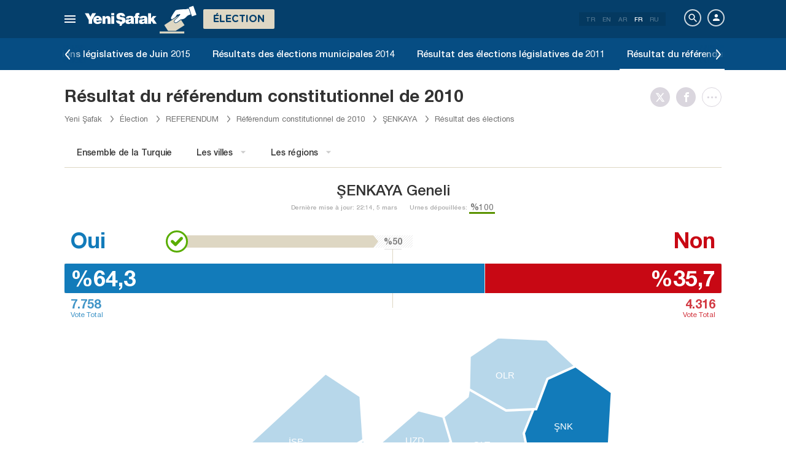

--- FILE ---
content_type: text/html; charset=utf-8
request_url: https://www.yenisafak.com/fr/secim-referandum-2010/erzurum-senkaya-secim-sonuclari-referandum
body_size: 18499
content:
<!DOCTYPE html><html xmlns="http://www.w3.org/1999/xhtml" xmlns:fb="http://ogp.me/ns/fb#" xmlns:og="http://ogp.me/ns#"><head> <meta name="viewport" content="width=device-width, initial-scale=1.0"><title>[Résultats des élections 2010 à Erzurum Şenkaya - Élections législatives de  Şenkaya - Taux de voix</title><meta http-equiv="content-type" content="text/html; charset=windows-1254" /><meta http-equiv="content-type" content="text/html; charset=iso-8859-9" /><meta http-equiv="content-type" content="text/html; charset=x-mac-turkish" /><meta name="apple-mobile-web-app-capable" content="yes" /><meta name="apple-mobile-web-app-status-bar-style" content="black" /><meta name="msapplication-tap-highlight" content="no" /><link rel="image_src" href="https://assets.yenisafak.com/yenisafaksecim/wwwroot/images/election/result-images/jpg/secim-referandum-2010.jpg" /><meta name="image" content="https://assets.yenisafak.com/yenisafaksecim/wwwroot/images/election/result-images/jpg/secim-referandum-2010.jpg" /><meta name="description" content="Résultats des élections législatives à Erzurum Şenkaya du  2010. Résultats des élections présidentielles et législatives à Erzurum Şenkaya, résultats des districtsà   Şenkaya , taux de vote des districts et classement des partis à  Şenkaya  Notre page de résultats des élections législatives sur la page spéciale élection de Nouvelle Aube - Yeni Şafak." /><meta name="keywords" content="Résultats des élections Erzurum Şenkaya, Répartition des votes Erzurum Şenkaya, Députés Erzurum Şenkaya, Résultats des élections Erzurum Şenkaya" /><meta property="fb:pages" content="191453580768" /><meta property="og:description" content="Résultats des élections législatives à Erzurum Şenkaya du  2010. Résultats des élections présidentielles et législatives à Erzurum Şenkaya, résultats des districtsà   Şenkaya , taux de vote des districts et classement des partis à  Şenkaya  Notre page de résultats des élections législatives sur la page spéciale élection de Nouvelle Aube - Yeni Şafak." /><meta property="og:image" content="https://assets.yenisafak.com/yenisafaksecim/wwwroot/images/election/result-images/jpg/secim-referandum-2010.jpg" /><meta property="og:title" content="[Résultats des élections 2010 à Erzurum Şenkaya - Élections législatives de  Şenkaya - Taux de voix" /><meta property="og:site_name" content="Yeni Şafak" /><meta property="og:url" content="https://www.yenisafak.com/fr/secim-referandum-2010/erzurum-senkaya-secim-sonuclari-referandum" /><link rel="canonical" href="https://www.yenisafak.com/fr/secim-referandum-2010/erzurum-senkaya-secim-sonuclari-referandum" /><link rel="shortcut icon" href="https://assets.yenisafak.com/yenisafaksecim/wwwroot/images/favicon.png" type="image/png" /><meta http-equiv="Content-Language" content="fr" /><link rel="alternate" href="https://www.yenisafak.com/fr" hreflang="fr" /><meta http-equiv="cache-control" content="no-cache" /><meta http-equiv="pragma" content="no-cache" /><meta http-equiv="ImageToolbar" content="false" /><meta name="revisit-after" content="1" /><meta name="robots" content="ALL" /><meta name="Rating" content="General" /><meta name="Distribution" content="Global" /><meta name="Copyright" content="Yeni Şafak" /><meta name="Classification" content="Consumer" /><meta name="author" content="Yeni Şafak"><meta name="twitter:card" content="summary"><meta name="twitter:url" content="https://www.yenisafak.com/fr/secim-referandum-2010/erzurum-senkaya-secim-sonuclari-referandum"><meta name="twitter:title" content="[Résultats des élections 2010 à Erzurum Şenkaya - Élections législatives de  Şenkaya - Taux de voix"><meta name="twitter:description" content="Résultats des élections législatives à Erzurum Şenkaya du  2010. Résultats des élections présidentielles et législatives à Erzurum Şenkaya, résultats des districtsà   Şenkaya , taux de vote des districts et classement des partis à  Şenkaya  Notre page de résultats des élections législatives sur la page spéciale élection de Nouvelle Aube - Yeni Şafak."><meta name="twitter:image" content="https://assets.yenisafak.com/yenisafaksecim/wwwroot/images/election/result-images/jpg/secim-referandum-2010.jpg"><meta http-equiv="Content-Language" content="fr" /><meta http-equiv="cache-control" content="no-cache" /><meta http-equiv="pragma" content="no-cache" /><meta http-equiv="ImageToolbar" content="false" /><meta name="revisit-after" content="1" /><meta name="robots" content="ALL" /><meta name="Rating" content="General" /><meta name="Distribution" content="Global" /><meta name="Copyright" content="Yeni Şafak" /> <meta name="Classification" content="Consumer" /><meta name="DC.Title" content="[Résultats des élections 2010 à Erzurum Şenkaya - Élections législatives de  Şenkaya - Taux de voix"><meta name="DC.Creator" content="Yeni Şafak"><meta name="DC.Subject" content="[Résultats des élections 2010 à Erzurum Şenkaya - Élections législatives de  Şenkaya - Taux de voix"><meta name="DC.Description" content="Résultats des élections législatives à Erzurum Şenkaya du  2010. Résultats des élections présidentielles et législatives à Erzurum Şenkaya, résultats des districtsà   Şenkaya , taux de vote des districts et classement des partis à  Şenkaya  Notre page de résultats des élections législatives sur la page spéciale élection de Nouvelle Aube - Yeni Şafak."><meta name="DC.Publisher" content="Yeni Şafak"><meta name="DC.Contributor" content="Yeni Şafak"><meta name="DC.Date" content="29.01.2026 01:56:32"><meta name="DC.Type" content="Text"><meta name="DC.Source" content="Yeni Şafak"><meta name="DC.Language" content="tr-TR"><meta name="msvalidate.01" content="95F11EB833D9D049C2CDC855116F4442" /><meta itemprop="name" content="[Résultats des élections 2010 à Erzurum Şenkaya - Élections législatives de  Şenkaya - Taux de voix" /><meta itemprop="description" content="Résultats des élections législatives à Erzurum Şenkaya du  2010. Résultats des élections présidentielles et législatives à Erzurum Şenkaya, résultats des districtsà   Şenkaya , taux de vote des districts et classement des partis à  Şenkaya  Notre page de résultats des élections législatives sur la page spéciale élection de Nouvelle Aube - Yeni Şafak." /><meta itemprop="image" content="https://assets.yenisafak.com/yenisafaksecim/wwwroot/images/election/result-images/jpg/secim-referandum-2010.jpg" /><meta itemprop="url" content="https://www.yenisafak.com/fr/secim-referandum-2010/erzurum-senkaya-secim-sonuclari-referandum" /><meta itemprop="genre" content="news" /><meta itemprop="creator" content="Yeni Şafak" /><meta itemprop="copyrightHolder" content="Yeni Şafak" /><meta itemprop="provider" content="Yeni Şafak" /><meta itemprop="publisher" content="Yeni Şafak" /><meta itemprop="sourceOrganization" content="Yeni Şafak" /><meta itemprop="author" content="Yeni Şafak" /><meta itemprop="inLanguage" content="tr-TR" /><meta itemprop="copyrightYear" content="2026" /><meta itemprop="dateModified" content="2026-01-29T01:56:32+03:00" /><meta itemprop="datePublished" content="2026-01-29T01:56:32+03:00" /><meta itemprop="thumbnailUrl" content="https://assets.yenisafak.com/yenisafaksecim/wwwroot/images/election/result-images/jpg/secim-referandum-2010.jpg" /><meta itemprop="articleSection" content="Se&#231;im" /><meta itemprop="wordCount" content="134" /><meta itemprop="contentRating" content="6" /><meta name="google-play-app" content="app-id=yenisafak.com"><meta name="apple-itunes-app" content="app-id=579620956"><link rel="apple-touch-icon" href="https://assets.yenisafak.com/yenisafaksecim/wwwroot/images/favicon.png"> <link rel="alternate" media="only screen and (max-width: 640px)" href="https://www.yenisafak.com/fr/secim-referandum-2010/erzurum-senkaya-secim-sonuclari-referandum" />    <link href="https://assets.yenisafak.com/yenisafaksecim/wwwroot/dist/css/site.min.css?v=1.1.53" rel="stylesheet" /> <link href="https://assets.yenisafak.com/yenisafaksecim/wwwroot/dist/css/election.referendum.min.css?v=1.1.53" rel="stylesheet" />   <script>
if (window.location.host !== "www.yenisafak.com")
window['ga-disable-UA-3434195-1'] = true; (function (w, d, s, l, i) { w[l] = w[l] || []; w[l].push({ 'gtm.start': new Date().getTime(), event: 'gtm.js' }); var f = d.getElementsByTagName(s)[0], j = d.createElement(s), dl = l != 'dataLayer' ? '&l=' + l : ''; j.async = true; j.src = 'https://www.googletagmanager.com/gtm.js?id=' + i + dl; f.parentNode.insertBefore(j, f); })(window, document, 'script', 'dataLayer', 'GTM-KNN8VHW');</script>             </head><body class="election detail effect fr">  <header class="header header-053f6b fixed effect-1"><div class="container"><div class="row"><div class="col-md-24 empty">  <nav class="nav menu nav-down"> <span class="button"><i class="nav-icon"><i></i></i></span><div class="nav-content"><div class="menu-header flex"><div class="menu-search"> <i class="icon icon-search"></i> <input type="search" id="txtMenuSearch" placeholder="Cliquez pour la recherche"></div><ul class="menu-option"><li class="item active"><a href="/fr" target="_blank" title="Tout"><i class="icon-explore"></i><span>Tout</span></a></li><li class="item disable"><a href="/fr" target="_blank" title="Favoris"><i class="icon-turned-in"></i><span>Favoris</span></a></li><li class="nav-close"> <i class="icon icon-close"></i></li></ul></div><div class="menu-user option flex" data-display="mobile"><div class="user"> <div class="user-image user-image-logged-in drop-down hide"><div class="user-menu"><ol><li class="info flex"> <a href="https://piri.net/yenisafak/account/settings?ReturnUrl=https://www.yenisafak.com/"><div class="image"> <img src="" width="28" height="28" alt="" /></div><div class="bio"><div class="name"></div><div class="mail"></div></div></a></li><li class="logout right"> <a target="_blank" title="Çıkış" href="https://piri.net/yenisafak/auth/logout?ReturnUrl=https://www.yenisafak.com/"><span class="icon-logout"></span><span>Çıkış</span></a></li></ol></div></div><div class="user-image user-image-anonymous"> <a class="link" href="https://piri.net/yenisafak/auth/login?ReturnUrl=https://www.yenisafak.com/" target="_blank"><i class="icon-person"></i><span>Connexion</span></a></div ></div><div class="language"><div class="language-list"> <a class="item" href=/secim-referandum-2010/erzurum-senkaya-secim-sonuclari-referandum>TR</a> <a class="item" href="/en/secim-referandum-2010/erzurum-senkaya-secim-sonuclari-referandum">EN</a> <a class="item" href="/ar/secim-referandum-2010/erzurum-senkaya-secim-sonuclari-referandum">AR</a> <a class="item active" href="/fr/secim-referandum-2010/erzurum-senkaya-secim-sonuclari-referandum">FR</a> <a class="item" href="/ru/secim-referandum-2010/erzurum-senkaya-secim-sonuclari-referandum">RU</a></div></div></div>
<div class="menu-list flex" data-action="menu" id="navMenuList"> <ul class="primary scroll" data-scroll="all"><li name="manşet"><a href="/fr" class="menu-cb0102" title="Manşet"><span>Manchette</span></a></li><li name="actualites" role="menu"><a href="/fr/actualites" target="_blank" class="menu-#cb0102" title="Actualités Turquie"><span>Actualit&#233;s Turquie</span></a></li><li name="international" role="menu"><a href="/fr/international" target="_blank" class="menu-#e7a300" title="International"><span>International</span></a></li><li name="economie" role="menu"><a href="/fr/economie" target="_blank" class="menu-#1B4994" title="Économie"><span>&#201;conomie</span></a></li><li name="sports" role="menu"><a href="/fr/sports" target="_blank" class="menu-#00A900" title="Des sports"><span>Des sports</span></a></li><li name="technologie" role="menu"><a href="/fr/technologie" target="_blank" class="menu-#ec731a" title="Technologie"><span>Technologie</span></a></li><li name="societe" role="menu"><a href="/fr/societe" target="_blank" class="menu-#a600a0" title="Société"><span>Soci&#233;t&#233;</span></a></li><li name="election" role=""><a href="/fr/election" target="_blank" class="menu-#cb0102" title="Élections"><span>&#201;lections</span></a></li><li name="yazarlar" role="menu"><a href="/fr/columns" target="_blank" class="menu-a99f91" title="R&#233;dacteur"><span>R&#233;dacteur</span></a></li><li name="cizerler" role="menu"><a href="/fr/cartoons" target="_blank" class="menu-a99f91" title="Illustrateurs"><span>Illustrateurs</span></a></li><li name="foto-galeri" role="menu"><a href="/fr/gallery" target="_blank" class="menu-000000" title="Gallerie Photo"><span>Gallerie Photo</span></a></li><li name="video-galeri" role="menu"><a href="/fr/video" target="_blank" class="menu-000000" title="Galerie vid&#233;o"><span>Galerie vid&#233;o</span></a></li><li name="hava-durumu" role="menu"><a href="/fr/weather-forecast" target="_blank" class="menu-2196f3" title="M&#233;t&#233;o"><span>M&#233;t&#233;o</span></a></li><li name="namaz-vakitleri" role="menu"><a href="/fr/prayer-times" target="_blank" class="menu-72b29a" title="Horaires de pri&#232;re"><span>Horaires de pri&#232;re</span></a></li><li name="egazete" role="menu"><a href="http://egazete.yenisafak.com.tr" target="_blank" class="menu-cb0102" title="eJournal"><span>eJournal</span></a></li></ul><ul class="secondary scroll" data-scroll="all"> <li resource="actualites"><ol><li name="actualites-education" role=""><a href="/fr/education" target="_blank" title="Éducation"><span>&#201;ducation</span><small>Actualit&#233;s Turquie</small></a></li><li name="actualites-politics" role=""><a href="/fr/politics" target="_blank" title="Politique"><span>Politique</span><small>Actualit&#233;s Turquie</small></a></li><li name="actualites-local-news" role=""><a href="/fr/local-news" target="_blank" title="Actualités Locales"><span>Actualit&#233;s Locales</span><small>Actualit&#233;s Turquie</small></a></li><li name="actualites-july15" role=""><a href="/fr/july15" target="_blank" title="15 Juillet"><span>15 Juillet</span><small>Actualit&#233;s Turquie</small></a></li></ol></li><li resource="international"><ol><li name="international-middle-east" role=""><a href="/fr/middle-east" target="_blank" title="Moyen-Orient"><span>Moyen-Orient</span><small>International</small></a></li><li name="international-europe" role=""><a href="/fr/europe" target="_blank" title="Europe"><span>Europe</span><small>International</small></a></li><li name="international-america" role=""><a href="/fr/america" target="_blank" title="Amérique"><span>Am&#233;rique</span><small>International</small></a></li><li name="international-asia" role=""><a href="/fr/asia" target="_blank" title="Asie"><span>Asie</span><small>International</small></a></li><li name="international-africa" role=""><a href="/fr/africa" target="_blank" title="Afrique"><span>Afrique</span><small>International</small></a></li></ol></li><li resource="economie"><ol><li name="economie-turkey-economy" role=""><a href="/fr/turkey-economy" target="_blank" title="Économie en Turquie"><span>&#201;conomie en Turquie</span><small>&#201;conomie</small></a></li><li name="economie-world-economy" role=""><a href="/fr/world-economy" target="_blank" title="Économie mondiale"><span>&#201;conomie mondiale</span><small>&#201;conomie</small></a></li><li name="economie-automotive" role=""><a href="/fr/automotive" target="_blank" title="Automobile"><span>Automobile</span><small>&#201;conomie</small></a></li><li name="economie-real-estate" role=""><a href="/fr/real-estate" target="_blank" title="Immobilier"><span>Immobilier</span><small>&#201;conomie</small></a></li><li name="economie-business" role=""><a href="/fr/business" target="_blank" title="Entreprise"><span>Entreprise</span><small>&#201;conomie</small></a></li></ol></li><li resource="sports"><ol><li name="sports-football" role=""><a href="/fr/football" target="_blank" title="Footbal"><span>Footbal</span><small>Des sports</small></a></li><li name="sports-basketball" role=""><a href="/fr/basketball" target="_blank" title="Basketball"><span>Basketball</span><small>Des sports</small></a></li><li name="sports-athletisme" role=""><a href="/fr/athletisme" target="_blank" title="Athlétisme"><span>Athl&#233;tisme</span><small>Des sports</small></a></li><li name="sports-volleyball" role=""><a href="/fr/volleyball" target="_blank" title="Volleyball"><span>Volleyball</span><small>Des sports</small></a></li><li name="sports-tennis" role=""><a href="/fr/tennis" target="_blank" title="Tennis"><span>Tennis</span><small>Des sports</small></a></li><li name="sports-mecaniques" role=""><a href="/fr/mecaniques" target="_blank" title="Mécaniques"><span>M&#233;caniques</span><small>Des sports</small></a></li><li name="sports-extreme-sports" role=""><a href="/fr/extreme-sports" target="_blank" title="Sport Extrême"><span>Sport Extr&#234;me</span><small>Des sports</small></a></li><li name="sports-golf" role=""><a href="/fr/golf" target="_blank" title="Golf"><span>Golf</span><small>Des sports</small></a></li><li name="sports-rugby" role=""><a href="/fr/rugby" target="_blank" title="Rugby"><span>Rugby</span><small>Des sports</small></a></li><li name="sports-olympics" role=""><a href="/fr/olympics" target="_blank" title="Jeux Olympiques"><span>Jeux Olympiques</span><small>Des sports</small></a></li></ol></li><li resource="technologie"><ol><li name="technologie-internet" role=""><a href="/fr/internet" target="_blank" title="Internet"><span>Internet</span><small>Technologie</small></a></li><li name="technologie-science" role=""><a href="/fr/science" target="_blank" title="Science"><span>Science</span><small>Technologie</small></a></li><li name="technologie-mobile" role=""><a href="/fr/mobile" target="_blank" title="Mobile"><span>Mobile</span><small>Technologie</small></a></li><li name="technologie-games" role=""><a href="/fr/games" target="_blank" title="Jeux"><span>Jeux</span><small>Technologie</small></a></li><li name="technologie-product-news" role=""><a href="/fr/product-news" target="_blank" title="Nouveaux Produits"><span>Nouveaux Produits</span><small>Technologie</small></a></li><li name="technologie-social-media" role=""><a href="/fr/social-media" target="_blank" title="Réseaux Sociaux"><span>R&#233;seaux Sociaux</span><small>Technologie</small></a></li></ol></li><li resource="societe"><ol><li name="societe-health" role="menu"><a href="/fr/health" target="_blank" title="Santé"><span>Sant&#233;</span><small>Soci&#233;t&#233;</small></a></li><li name="societe-arts-culture" role=""><a href="/fr/arts-culture" target="_blank" title="Arts et Culture "><span>Arts et Culture </span><small>Soci&#233;t&#233;</small></a></li><li name="societe-interview" role=""><a href="/fr/interview" target="_blank" title="Entretien"><span>Entretien</span><small>Soci&#233;t&#233;</small></a></li><li name="societe-decouverte" role=""><a href="/fr/decouverte" target="_blank" title="Découverte"><span>D&#233;couverte</span><small>Soci&#233;t&#233;</small></a></li><li name="societe-cinema-tv" role=""><a href="/fr/cinema-tv" target="_blank" title="Cinema-TV"><span>Cinema-TV</span><small>Soci&#233;t&#233;</small></a></li><li name="societe-environnement" role=""><a href="/fr/environnement" target="_blank" title="Environnement"><span>Environnement</span><small>Soci&#233;t&#233;</small></a></li><li name="societe-travel" role=""><a href="/fr/travel" target="_blank" title="Traveller Voyages"><span>Traveller Voyages</span><small>Soci&#233;t&#233;</small></a></li></ol></li><li resource="election"><ol></ol></li><li resource="cizerler"><ol><li name="cizerler-hasanaycin"><a href="/fr/cartoons/hasan-aycin" target="_blank" title="Hasan Aycın"><span>Hasan Aycın</span><small>Illustrateurs</small></a></li><li name="cizerler-osmanturhan"><a href="/fr/cartoons/osman-turhan" target="_blank" title="Osman Turhan "><span>Osman Turhan</span><small>Illustrateurs</small></a></li><li name="cizerler-muslimshow"><a href="/fr/cartoons/muslim-show/" target="_blank" title="Müslim Show "><span>M&#252;slim Show</span><small>Illustrateurs</small></a></li></ol></li><li resource="foto-galeri"><ol><li name="foto-galeri-actualites" role="menu"><a href="/fr/gallery/actualites" target="_blank" title="Actualités Turquie"><span>Actualit&#233;s Turquie</span><small>Gallerie Photo</small></a></li><li name="foto-galeri-international" role="menu"><a href="/fr/gallery/international" target="_blank" title="International"><span>International</span><small>Gallerie Photo</small></a></li><li name="foto-galeri-economie" role="menu"><a href="/fr/gallery/economie" target="_blank" title="Économie"><span>&#201;conomie</span><small>Gallerie Photo</small></a></li><li name="foto-galeri-sports" role="menu"><a href="/fr/gallery/sports" target="_blank" title="Des sports"><span>Des sports</span><small>Gallerie Photo</small></a></li><li name="foto-galeri-technologie" role="menu"><a href="/fr/gallery/technologie" target="_blank" title="Technologie"><span>Technologie</span><small>Gallerie Photo</small></a></li><li name="foto-galeri-societe" role="menu"><a href="/fr/gallery/societe" target="_blank" title="Société"><span>Soci&#233;t&#233;</span><small>Gallerie Photo</small></a></li><li name="foto-galeri-ramadan" role=""><a href="/fr/gallery/ramadan" target="_blank" title="Ramadan"><span>Ramadan</span><small>Gallerie Photo</small></a></li></ol></li><li resource="video-galeri"><ol><li name="video-galeri-actualites" role="menu"><a href="/fr/video/actualites" target="_blank" title="Actualités Turquie"><span>Actualit&#233;s Turquie</span><small>Galerie vid&#233;o</small></a></li><li name="video-galeri-international" role="menu"><a href="/fr/video/international" target="_blank" title="International"><span>International</span><small>Galerie vid&#233;o</small></a></li><li name="video-galeri-economie" role="menu"><a href="/fr/video/economie" target="_blank" title="Économie"><span>&#201;conomie</span><small>Galerie vid&#233;o</small></a></li><li name="video-galeri-sports" role="menu"><a href="/fr/video/sports" target="_blank" title="Des sports"><span>Des sports</span><small>Galerie vid&#233;o</small></a></li><li name="video-galeri-technologie" role="menu"><a href="/fr/video/technologie" target="_blank" title="Technologie"><span>Technologie</span><small>Galerie vid&#233;o</small></a></li><li name="video-galeri-societe" role="menu"><a href="/fr/video/societe" target="_blank" title="Société"><span>Soci&#233;t&#233;</span><small>Galerie vid&#233;o</small></a></li><li name="video-galeri-ramadan" role=""><a href="/fr/video/ramadan" target="_blank" title="Ramadan"><span>Ramadan</span><small>Galerie vid&#233;o</small></a></li></ol></li><li resource="hava-durumu"><ol><li name="hava-durumu-istanbul"><a href="/fr/weather-forecast/istanbul" target="_blank" title="M&#233;t&#233;o de Istanbul"><span>M&#233;t&#233;o de Istanbul</span><small>M&#233;t&#233;o</small></a></li><li name="hava-durumu-ankara"><a href="/fr/weather-forecast/ankara" target="_blank" title="M&#233;t&#233;o de Ankara"><span>M&#233;t&#233;o de Ankara</span><small>M&#233;t&#233;o</small></a></li><li name="hava-durumu-izmir"><a href="/fr/weather-forecast/izmir" target="_blank" title="M&#233;t&#233;o de Izmir"><span>M&#233;t&#233;o de Izmir</span><small>M&#233;t&#233;o</small></a></li></ol></li><li resource="namaz-vakitleri"><ol><li name="namaz-vakitleri-istanbul"><a href="/fr/prayer-times/istanbul" target="_blank" title="Horaires de pri&#232;re de Istanbul"><span>Horaires de pri&#232;re de Istanbul</span><small>Horaires de pri&#232;re</small></a></li><li name="namaz-vakitleri-ankara"><a href="/fr/prayer-times/ankara" target="_blank" title="Horaires de pri&#232;re de Ankara"><span>Horaires de pri&#232;re de Ankara</span><small>Horaires de pri&#232;re</small></a></li><li name="namaz-vakitleri-izmir"><a href="/fr/prayer-times/izmir" target="_blank" title="Horaires de pri&#232;re de lzmir"><span>Horaires de pri&#232;re de lzmir</span><small>Horaires de pri&#232;re</small></a></li></ol></li></ul><ul class="tertiary scroll" data-scroll="all" data-display="site"> <li resource="societe-health"><ol><li name="societe-heart"><a href="/fr/heart" target="_blank" title="Le cœur"><span>Le cœur</span><small>Soci&#233;t&#233; / Sant&#233;</small></a></li><li name="societe-cancer"><a href="/fr/cancer" target="_blank" title="Cancer"><span>Cancer</span><small>Soci&#233;t&#233; / Sant&#233;</small></a></li><li name="societe-beauty"><a href="/fr/beauty" target="_blank" title="Beauté"><span>Beaut&#233;</span><small>Soci&#233;t&#233; / Sant&#233;</small></a></li><li name="societe-diet"><a href="/fr/diet" target="_blank" title="Régime alimentaire"><span>R&#233;gime alimentaire</span><small>Soci&#233;t&#233; / Sant&#233;</small></a></li><li name="societe-general-health"><a href="/fr/general-health" target="_blank" title="General Health"><span>General Health</span><small>Soci&#233;t&#233; / Sant&#233;</small></a></li></ol></li><li resource="foto-galeri-actualites"><ol><li name="foto-galeri-education"><a href="/fr/gallery/actualites" target="_blank" title="Éducation"><span>&#201;ducation</span><small>Gallerie Photo / Actualit&#233;s Turquie</small></a></li><li name="foto-galeri-politics"><a href="/fr/gallery/actualites" target="_blank" title="Politique"><span>Politique</span><small>Gallerie Photo / Actualit&#233;s Turquie</small></a></li><li name="foto-galeri-local-news"><a href="/fr/gallery/actualites" target="_blank" title="Actualités Locales"><span>Actualit&#233;s Locales</span><small>Gallerie Photo / Actualit&#233;s Turquie</small></a></li></ol></li><li resource="foto-galeri-international"><ol><li name="foto-galeri-middle-east"><a href="/fr/gallery/international" target="_blank" title="Moyen-Orient"><span>Moyen-Orient</span><small>Gallerie Photo / International</small></a></li><li name="foto-galeri-europe"><a href="/fr/gallery/international" target="_blank" title="Europe"><span>Europe</span><small>Gallerie Photo / International</small></a></li><li name="foto-galeri-america"><a href="/fr/gallery/international" target="_blank" title="Amérique"><span>Am&#233;rique</span><small>Gallerie Photo / International</small></a></li><li name="foto-galeri-asia"><a href="/fr/gallery/international" target="_blank" title="Asie"><span>Asie</span><small>Gallerie Photo / International</small></a></li><li name="foto-galeri-africa"><a href="/fr/gallery/international" target="_blank" title="Afrique"><span>Afrique</span><small>Gallerie Photo / International</small></a></li></ol></li><li resource="foto-galeri-economie"><ol><li name="foto-galeri-turkey-economy"><a href="/fr/gallery/economie" target="_blank" title="Économie en Turquie"><span>&#201;conomie en Turquie</span><small>Gallerie Photo / &#201;conomie</small></a></li><li name="foto-galeri-world-economy"><a href="/fr/gallery/economie" target="_blank" title="Économie mondiale"><span>&#201;conomie mondiale</span><small>Gallerie Photo / &#201;conomie</small></a></li><li name="foto-galeri-automotive"><a href="/fr/gallery/economie" target="_blank" title="Automobile"><span>Automobile</span><small>Gallerie Photo / &#201;conomie</small></a></li><li name="foto-galeri-real-estate"><a href="/fr/gallery/economie" target="_blank" title="Immobilier"><span>Immobilier</span><small>Gallerie Photo / &#201;conomie</small></a></li><li name="foto-galeri-business"><a href="/fr/gallery/economie" target="_blank" title="Entreprise"><span>Entreprise</span><small>Gallerie Photo / &#201;conomie</small></a></li></ol></li><li resource="foto-galeri-sports"><ol><li name="foto-galeri-football"><a href="/fr/gallery/sports" target="_blank" title="Footbal"><span>Footbal</span><small>Gallerie Photo / Des sports</small></a></li><li name="foto-galeri-basketball"><a href="/fr/gallery/sports" target="_blank" title="Basketball"><span>Basketball</span><small>Gallerie Photo / Des sports</small></a></li><li name="foto-galeri-athletisme"><a href="/fr/gallery/sports" target="_blank" title="Athlétisme"><span>Athl&#233;tisme</span><small>Gallerie Photo / Des sports</small></a></li><li name="foto-galeri-volleyball"><a href="/fr/gallery/sports" target="_blank" title="Volleyball"><span>Volleyball</span><small>Gallerie Photo / Des sports</small></a></li><li name="foto-galeri-tennis"><a href="/fr/gallery/sports" target="_blank" title="Tennis"><span>Tennis</span><small>Gallerie Photo / Des sports</small></a></li><li name="foto-galeri-mecaniques"><a href="/fr/gallery/sports" target="_blank" title="Mécaniques"><span>M&#233;caniques</span><small>Gallerie Photo / Des sports</small></a></li><li name="foto-galeri-extreme-sports"><a href="/fr/gallery/sports" target="_blank" title="Sport Extrême"><span>Sport Extr&#234;me</span><small>Gallerie Photo / Des sports</small></a></li><li name="foto-galeri-golf"><a href="/fr/gallery/sports" target="_blank" title="Golf"><span>Golf</span><small>Gallerie Photo / Des sports</small></a></li><li name="foto-galeri-rugby"><a href="/fr/gallery/sports" target="_blank" title="Rugby"><span>Rugby</span><small>Gallerie Photo / Des sports</small></a></li><li name="foto-galeri-olympics"><a href="/fr/gallery/sports" target="_blank" title="Jeux Olympiques"><span>Jeux Olympiques</span><small>Gallerie Photo / Des sports</small></a></li></ol></li><li resource="foto-galeri-technologie"><ol><li name="foto-galeri-internet"><a href="/fr/gallery/technologie" target="_blank" title="Internet"><span>Internet</span><small>Gallerie Photo / Technologie</small></a></li><li name="foto-galeri-science"><a href="/fr/gallery/technologie" target="_blank" title="Science"><span>Science</span><small>Gallerie Photo / Technologie</small></a></li><li name="foto-galeri-mobile"><a href="/fr/gallery/technologie" target="_blank" title="Mobile"><span>Mobile</span><small>Gallerie Photo / Technologie</small></a></li><li name="foto-galeri-games"><a href="/fr/gallery/technologie" target="_blank" title="Jeux"><span>Jeux</span><small>Gallerie Photo / Technologie</small></a></li><li name="foto-galeri-product-news"><a href="/fr/gallery/technologie" target="_blank" title="Nouveaux Produits"><span>Nouveaux Produits</span><small>Gallerie Photo / Technologie</small></a></li><li name="foto-galeri-social-media"><a href="/fr/gallery/technologie" target="_blank" title="Réseaux Sociaux"><span>R&#233;seaux Sociaux</span><small>Gallerie Photo / Technologie</small></a></li></ol></li><li resource="foto-galeri-societe"><ol><li name="foto-galeri-health"><a href="/fr/gallery/societe" target="_blank" title="Santé"><span>Sant&#233;</span><small>Gallerie Photo / Soci&#233;t&#233;</small></a></li><li name="foto-galeri-arts-culture"><a href="/fr/gallery/societe" target="_blank" title="Arts et Culture "><span>Arts et Culture </span><small>Gallerie Photo / Soci&#233;t&#233;</small></a></li><li name="foto-galeri-interview"><a href="/fr/gallery/societe" target="_blank" title="Entretien"><span>Entretien</span><small>Gallerie Photo / Soci&#233;t&#233;</small></a></li><li name="foto-galeri-decouverte"><a href="/fr/gallery/societe" target="_blank" title="Découverte"><span>D&#233;couverte</span><small>Gallerie Photo / Soci&#233;t&#233;</small></a></li><li name="foto-galeri-cinema-tv"><a href="/fr/gallery/societe" target="_blank" title="Cinema-TV"><span>Cinema-TV</span><small>Gallerie Photo / Soci&#233;t&#233;</small></a></li><li name="foto-galeri-environnement"><a href="/fr/gallery/societe" target="_blank" title="Environnement"><span>Environnement</span><small>Gallerie Photo / Soci&#233;t&#233;</small></a></li><li name="foto-galeri-travel"><a href="/fr/gallery/societe" target="_blank" title="Traveller Voyages"><span>Traveller Voyages</span><small>Gallerie Photo / Soci&#233;t&#233;</small></a></li></ol></li><li resource="foto-galeri-ramadan"><ol></ol></li><li resource="video-galeri-actualites"><ol><li name="video-galeri-education"><a href="/fr/video/education" target="_blank" title="Éducation"><span>&#201;ducation</span><small>Galerie vid&#233;o / Actualit&#233;s Turquie</small></a></li><li name="video-galeri-politics"><a href="/fr/video/politics" target="_blank" title="Politique"><span>Politique</span><small>Galerie vid&#233;o / Actualit&#233;s Turquie</small></a></li><li name="video-galeri-local-news"><a href="/fr/video/local-news" target="_blank" title="Actualités Locales"><span>Actualit&#233;s Locales</span><small>Galerie vid&#233;o / Actualit&#233;s Turquie</small></a></li></ol></li><li resource="video-galeri-international"><ol><li name="video-galeri-middle-east"><a href="/fr/video/middle-east" target="_blank" title="Moyen-Orient"><span>Moyen-Orient</span><small>Galerie vid&#233;o / International</small></a></li><li name="video-galeri-europe"><a href="/fr/video/europe" target="_blank" title="Europe"><span>Europe</span><small>Galerie vid&#233;o / International</small></a></li><li name="video-galeri-america"><a href="/fr/video/america" target="_blank" title="Amérique"><span>Am&#233;rique</span><small>Galerie vid&#233;o / International</small></a></li><li name="video-galeri-asia"><a href="/fr/video/asia" target="_blank" title="Asie"><span>Asie</span><small>Galerie vid&#233;o / International</small></a></li><li name="video-galeri-africa"><a href="/fr/video/africa" target="_blank" title="Afrique"><span>Afrique</span><small>Galerie vid&#233;o / International</small></a></li></ol></li><li resource="video-galeri-economie"><ol><li name="video-galeri-turkey-economy"><a href="/fr/video/turkey-economy" target="_blank" title="Économie en Turquie"><span>&#201;conomie en Turquie</span><small>Galerie vid&#233;o / &#201;conomie</small></a></li><li name="video-galeri-world-economy"><a href="/fr/video/world-economy" target="_blank" title="Économie mondiale"><span>&#201;conomie mondiale</span><small>Galerie vid&#233;o / &#201;conomie</small></a></li><li name="video-galeri-automotive"><a href="/fr/video/automotive" target="_blank" title="Automobile"><span>Automobile</span><small>Galerie vid&#233;o / &#201;conomie</small></a></li><li name="video-galeri-real-estate"><a href="/fr/video/real-estate" target="_blank" title="Immobilier"><span>Immobilier</span><small>Galerie vid&#233;o / &#201;conomie</small></a></li><li name="video-galeri-business"><a href="/fr/video/business" target="_blank" title="Entreprise"><span>Entreprise</span><small>Galerie vid&#233;o / &#201;conomie</small></a></li></ol></li><li resource="video-galeri-sports"><ol><li name="video-galeri-football"><a href="/fr/video/football" target="_blank" title="Footbal"><span>Footbal</span><small>Galerie vid&#233;o / Des sports</small></a></li><li name="video-galeri-basketball"><a href="/fr/video/basketball" target="_blank" title="Basketball"><span>Basketball</span><small>Galerie vid&#233;o / Des sports</small></a></li><li name="video-galeri-athletisme"><a href="/fr/video/athletisme" target="_blank" title="Athlétisme"><span>Athl&#233;tisme</span><small>Galerie vid&#233;o / Des sports</small></a></li><li name="video-galeri-volleyball"><a href="/fr/video/volleyball" target="_blank" title="Volleyball"><span>Volleyball</span><small>Galerie vid&#233;o / Des sports</small></a></li><li name="video-galeri-tennis"><a href="/fr/video/tennis" target="_blank" title="Tennis"><span>Tennis</span><small>Galerie vid&#233;o / Des sports</small></a></li><li name="video-galeri-mecaniques"><a href="/fr/video/mecaniques" target="_blank" title="Mécaniques"><span>M&#233;caniques</span><small>Galerie vid&#233;o / Des sports</small></a></li><li name="video-galeri-extreme-sports"><a href="/fr/video/extreme-sports" target="_blank" title="Sport Extrême"><span>Sport Extr&#234;me</span><small>Galerie vid&#233;o / Des sports</small></a></li><li name="video-galeri-golf"><a href="/fr/video/golf" target="_blank" title="Golf"><span>Golf</span><small>Galerie vid&#233;o / Des sports</small></a></li><li name="video-galeri-rugby"><a href="/fr/video/rugby" target="_blank" title="Rugby"><span>Rugby</span><small>Galerie vid&#233;o / Des sports</small></a></li><li name="video-galeri-olympics"><a href="/fr/video/olympics" target="_blank" title="Jeux Olympiques"><span>Jeux Olympiques</span><small>Galerie vid&#233;o / Des sports</small></a></li></ol></li><li resource="video-galeri-technologie"><ol><li name="video-galeri-internet"><a href="/fr/video/internet" target="_blank" title="Internet"><span>Internet</span><small>Galerie vid&#233;o / Technologie</small></a></li><li name="video-galeri-science"><a href="/fr/video/science" target="_blank" title="Science"><span>Science</span><small>Galerie vid&#233;o / Technologie</small></a></li><li name="video-galeri-mobile"><a href="/fr/video/mobile" target="_blank" title="Mobile"><span>Mobile</span><small>Galerie vid&#233;o / Technologie</small></a></li><li name="video-galeri-games"><a href="/fr/video/games" target="_blank" title="Jeux"><span>Jeux</span><small>Galerie vid&#233;o / Technologie</small></a></li><li name="video-galeri-product-news"><a href="/fr/video/product-news" target="_blank" title="Nouveaux Produits"><span>Nouveaux Produits</span><small>Galerie vid&#233;o / Technologie</small></a></li><li name="video-galeri-social-media"><a href="/fr/video/social-media" target="_blank" title="Réseaux Sociaux"><span>R&#233;seaux Sociaux</span><small>Galerie vid&#233;o / Technologie</small></a></li></ol></li><li resource="video-galeri-societe"><ol><li name="video-galeri-health"><a href="/fr/video/health" target="_blank" title="Santé"><span>Sant&#233;</span><small>Galerie vid&#233;o / Soci&#233;t&#233;</small></a></li><li name="video-galeri-arts-culture"><a href="/fr/video/arts-culture" target="_blank" title="Arts et Culture "><span>Arts et Culture </span><small>Galerie vid&#233;o / Soci&#233;t&#233;</small></a></li><li name="video-galeri-interview"><a href="/fr/video/interview" target="_blank" title="Entretien"><span>Entretien</span><small>Galerie vid&#233;o / Soci&#233;t&#233;</small></a></li><li name="video-galeri-decouverte"><a href="/fr/video/decouverte" target="_blank" title="Découverte"><span>D&#233;couverte</span><small>Galerie vid&#233;o / Soci&#233;t&#233;</small></a></li><li name="video-galeri-cinema-tv"><a href="/fr/video/cinema-tv" target="_blank" title="Cinema-TV"><span>Cinema-TV</span><small>Galerie vid&#233;o / Soci&#233;t&#233;</small></a></li><li name="video-galeri-environnement"><a href="/fr/video/environnement" target="_blank" title="Environnement"><span>Environnement</span><small>Galerie vid&#233;o / Soci&#233;t&#233;</small></a></li><li name="video-galeri-travel"><a href="/fr/video/travel" target="_blank" title="Traveller Voyages"><span>Traveller Voyages</span><small>Galerie vid&#233;o / Soci&#233;t&#233;</small></a></li></ol></li><li resource="video-galeri-ramadan"><ol></ol></li></ul><div class="secondary-bg disable-link" data-display="mobile"></div></div></div></nav>  <nav class="logo"> <a class="logo-image" href="/fr" target="_blank"> <i class="icon-logo"></i> </a>  <a class="logo-category" href="/fr/secim" target="_blank"> <span>&#201;LECTION</span> </a> </nav> <div class="template classible">  <a class="title a" href="/fr/secim">&#201;lection</a>  <span class="name" data-display="site">[R&#233;sultats des &#233;lections 2010 &#224; Erzurum Şenkaya - &#201;lections l&#233;gislatives de  Şenkaya - Taux de voix</span>  <span class="entry-name" data-display="site"></span></div>  <nav class="option right"><ul><li class="item language"><div class="language-list"> <a class="item" href=/secim-referandum-2010/erzurum-senkaya-secim-sonuclari-referandum>TR</a> <a class="item" href="/en/secim-referandum-2010/erzurum-senkaya-secim-sonuclari-referandum">EN</a> <a class="item" href="/ar/secim-referandum-2010/erzurum-senkaya-secim-sonuclari-referandum">AR</a> <a class="item active" href="/fr/secim-referandum-2010/erzurum-senkaya-secim-sonuclari-referandum">FR</a> <a class="item" href="/ru/secim-referandum-2010/erzurum-senkaya-secim-sonuclari-referandum">RU</a></div></li><li class="item social drop-down"> <span class="button"> <span>PARTAGE</span> <i class="icon-arrow-share"></i> </span><div class="drop-content right"><div class="share share-single classible share-change" data-id="0" data-type="3" data-url="https://www.yenisafak.com/fr/secim-referandum-2010/erzurum-senkaya-secim-sonuclari-referandum" data-title="[R&#233;sultats des &#233;lections 2010 &#224; Erzurum Şenkaya - &#201;lections l&#233;gislatives de  Şenkaya - Taux de voix"> <a class="item a social" title="Partager sur X" data-share="twitter" onclick="window.open('https://twitter.com/intent/tweet?original_referer=https://www.yenisafak.com/fr/secim-referandum-2010/erzurum-senkaya-secim-sonuclari-referandum&text=[R&#233;sultats des &#233;lections 2010 &#224; Erzurum Şenkaya - &#201;lections l&#233;gislatives de  Şenkaya - Taux de voix&tw_p=tweetbutton&url=https://www.yenisafak.com/fr/secim-referandum-2010/erzurum-senkaya-secim-sonuclari-referandum');"><div class="icon-group circle x32"> <i class="svg-icon"> <svg xmlns="http://www.w3.org/2000/svg" class="socicon-fw" height="1.1em" viewBox="0 0 512 512" style="margin-top: .8rem; fill: #ffffff; font-size: 1.5rem; "><path d="M389.2 48h70.6L305.6 224.2 487 464H345L233.7 318.6 106.5 464H35.8L200.7 275.5 26.8 48H172.4L272.9 180.9 389.2 48zM364.4 421.8h39.1L151.1 88h-42L364.4 421.8z"></path></svg> </i> <span>Partager sur X</span></div></a> <a class="item a social" title="Partager sur Facebook" data-share="facebook" onclick="window.open('https://www.facebook.com/sharer/sharer.php?u=https://www.yenisafak.com/fr/secim-referandum-2010/erzurum-senkaya-secim-sonuclari-referandum', 'facebook-share-dialog', 'left=20,top=20,width=500,height=500,toolbar=1,resizable=0');"><div class="icon-group circle x32"> <i class="icon-facebook"></i> <span>Partager sur Facebook</span></div></a> <a class="item social ripple" data-share="threads" title="Partager sur Threads" href="https://threads.net/intent/post?text=[R&#233;sultats des &#233;lections 2010 &#224; Erzurum Şenkaya - &#201;lections l&#233;gislatives de  Şenkaya - Taux de voix - https://www.yenisafak.com/fr/secim-referandum-2010/erzurum-senkaya-secim-sonuclari-referandum" target="_blank"><div class="icon-group circle x32"> <i class="svg-icon threads"> <svg aria-label="Threads" viewBox="0 0 192 192" xmlns="http://www.w3.org/2000/svg" style="fill: #ffffff; padding: 0.7rem;"><path class="x19hqcy" d="M141.537 88.9883C140.71 88.5919 139.87 88.2104 139.019 87.8451C137.537 60.5382 122.616 44.905 97.5619 44.745C97.4484 44.7443 97.3355 44.7443 97.222 44.7443C82.2364 44.7443 69.7731 51.1409 62.102 62.7807L75.881 72.2328C81.6116 63.5383 90.6052 61.6848 97.2286 61.6848C97.3051 61.6848 97.3819 61.6848 97.4576 61.6855C105.707 61.7381 111.932 64.1366 115.961 68.814C118.893 72.2193 120.854 76.925 121.825 82.8638C114.511 81.6207 106.601 81.2385 98.145 81.7233C74.3247 83.0954 59.0111 96.9879 60.0396 116.292C60.5615 126.084 65.4397 134.508 73.775 140.011C80.8224 144.663 89.899 146.938 99.3323 146.423C111.79 145.74 121.563 140.987 128.381 132.296C133.559 125.696 136.834 117.143 138.28 106.366C144.217 109.949 148.617 114.664 151.047 120.332C155.179 129.967 155.42 145.8 142.501 158.708C131.182 170.016 117.576 174.908 97.0135 175.059C74.2042 174.89 56.9538 167.575 45.7381 153.317C35.2355 139.966 29.8077 120.682 29.6052 96C29.8077 71.3178 35.2355 52.0336 45.7381 38.6827C56.9538 24.4249 74.2039 17.11 97.0132 16.9405C119.988 17.1113 137.539 24.4614 149.184 38.788C154.894 45.8136 159.199 54.6488 162.037 64.9503L178.184 60.6422C174.744 47.9622 169.331 37.0357 161.965 27.974C147.036 9.60668 125.202 0.195148 97.0695 0H96.9569C68.8816 0.19447 47.2921 9.6418 32.7883 28.0793C19.8819 44.4864 13.2244 67.3157 13.0007 95.9325L13 96L13.0007 96.0675C13.2244 124.684 19.8819 147.514 32.7883 163.921C47.2921 182.358 68.8816 191.806 96.9569 192H97.0695C122.03 191.827 139.624 185.292 154.118 170.811C173.081 151.866 172.51 128.119 166.26 113.541C161.776 103.087 153.227 94.5962 141.537 88.9883ZM98.4405 129.507C88.0005 130.095 77.1544 125.409 76.6196 115.372C76.2232 107.93 81.9158 99.626 99.0812 98.6368C101.047 98.5234 102.976 98.468 104.871 98.468C111.106 98.468 116.939 99.0737 122.242 100.233C120.264 124.935 108.662 128.946 98.4405 129.507Z"></path></svg> </i> <span>Partager sur Threads</span></div></a> <a class="item social ripple" data-share="telegram" title="Partager sur Telegram" href="https://t.me/share/url?url=https://www.yenisafak.com/fr/secim-referandum-2010/erzurum-senkaya-secim-sonuclari-referandum&text=[R&#233;sultats des &#233;lections 2010 &#224; Erzurum Şenkaya - &#201;lections l&#233;gislatives de  Şenkaya - Taux de voix" target="_blank"><div class="icon-group circle x32"> <i class="svg-icon telegram"> <svg style="fill: transparent;" id="Livello_1" data-name="Livello 1" xmlns="http://www.w3.org/2000/svg" xmlns:xlink="http://www.w3.org/1999/xlink" viewBox="0 0 240 240"><circle cx="120" cy="120" r="120" /><path d="M81.229,128.772l14.237,39.406s1.78,3.687,3.686,3.687,30.255-29.492,30.255-29.492l31.525-60.89L81.737,118.6Z" fill="#eeeeee" /><path d="M100.106,138.878l-2.733,29.046s-1.144,8.9,7.754,0,17.415-15.763,17.415-15.763" fill="#dddddd" /><path d="M81.486,130.178,52.2,120.636s-3.5-1.42-2.373-4.64c.232-.664.7-1.229,2.1-2.2,6.489-4.523,120.106-45.36,120.106-45.36s3.208-1.081,5.1-.362a2.766,2.766,0,0,1,1.885,2.055,9.357,9.357,0,0,1,.254,2.585c-.009.752-.1,1.449-.169,2.542-.692,11.165-21.4,94.493-21.4,94.493s-1.239,4.876-5.678,5.043A8.13,8.13,0,0,1,146.1,172.5c-8.711-7.493-38.819-27.727-45.472-32.177a1.27,1.27,0,0,1-.546-.9c-.093-.469.417-1.05.417-1.05s52.426-46.6,53.821-51.492c.108-.379-.3-.566-.848-.4-3.482,1.281-63.844,39.4-70.506,43.607A3.21,3.21,0,0,1,81.486,130.178Z" fill="#fff" /></svg> </i> <span>Partager sur Telegram</span></div></a> <a class="item social ripple" data-share="whatsapp" title="Partage sur Whatsapp" href="whatsapp://send?text=[R&#233;sultats des &#233;lections 2010 &#224; Erzurum Şenkaya - &#201;lections l&#233;gislatives de  Şenkaya - Taux de voix - https://www.yenisafak.com/fr/secim-referandum-2010/erzurum-senkaya-secim-sonuclari-referandum"><div class="icon-group circle x32"> <i class="icon-whatsapp"></i> <span>Partage sur Whatsapp</span></div></a> <a class="item social ripple" data-share="bip" title="Partage sur Bip" href="bip://send?text=[R&#233;sultats des &#233;lections 2010 &#224; Erzurum Şenkaya - &#201;lections l&#233;gislatives de  Şenkaya - Taux de voix - https://www.yenisafak.com/fr/secim-referandum-2010/erzurum-senkaya-secim-sonuclari-referandum"><div class="icon-group circle x32"> <i class="icon-bip"></i> <span>Partage sur Bip</span></div></a></div></div></li><li class="item search"> <span class="search-group"> <input type="search" id="txtSearch" name="search" placeholder="Recherche..."> <span class="button"> <i class="icon-search"></i> </span> </span></li><li class="item notification hide"> <span class="button" data-type="lightbox" data-action="popup" data-group="alert" data-title="Bildirimler" data-message="Bildirimler sayfası, çok yakında yayında."> <i class="icon-notification"></i><span class="count hide">0</span> </span></li><li class="item user"> <div class="user-image user-image-logged-in drop-down hide"> <span class="button"><span class="avatar" style="background-image: url();"></span></span><div class="drop-content right"><div class="user-menu"><ol><li class="info flex"><div class="image"> <img src="" width="56" height="56" alt="" /></div><div class="bio"><div class="name"></div><div class="mail"></div></div></li><li class="saved"><a href="javascript:;" target="_blank" title="Kaydettiklerim"><span class="icon-turned-in"></span><span>Kaydettiklerim</span></a></li><li class="comment"><a href="javascript:;" target="_blank" title="Yorumlarım"><span class="icon-chat"></span><span>Yorumlarım</span></a></li><li class="subscriptions"><a href="javascript:;" target="_blank" title="Aboneliklerim"><span class="icon-subscriptions"></span><span>Aboneliklerim</span></a></li><li class="profile drop-down"> <a class="button" href="javascript:;" title="Profil"><span class="icon-settings"></span><span>Profil bilgilerim</span><span class="down icon-expend-down"></span></a><ul class="drop-content sub"><li class="selected"><a href="https://piri.net/yenisafak/account/settings?ReturnUrl=https://www.yenisafak.com/" target="_blank" title="Düzenle"><span>Profil düzenle</span></a></li><li class=""><a href="https://piri.net/yenisafak/account/settings/password?ReturnUrl=https://www.yenisafak.com/" target="_blank" title="Şifre Değiştirme"><span>Şifre değiştirme</span></a></li><li class=""><a href="https://piri.net/yenisafak/account/settings/social?ReturnUrl=https://www.yenisafak.com/" target="_blank" title="Sosyal Ağ ile Birleştirme"><span>Sosyal ağ birleştirme</span></a></li></ul></li><li class="logout"><a class="setting-menu" target="_blank" title="Çıkış" href="https://piri.net/yenisafak/auth/logout?ReturnUrl=https://www.yenisafak.com/"><span class="icon-logout"></span><span>Çıkış</span></a></li></ol></div></div></div><div class="user-image user-image-anonymous"> <a class="button" href="https://piri.net/yenisafak/auth/login?ReturnUrl=https://www.yenisafak.com/" target="_blank"><i class="icon-person"></i></a></div></li></ul></nav> </div></div></div><div class="overlay"></div></header>  <section class="main"> <section class="header header-053f6b sub"><div class="container"><div class="row"><div class="col-md-24 empty"><nav class="nav category swiper-container" data-swipe="category-menu" data-category="secim"><ul><li class="home"> <a class="ripple" href="/fr/secim" title="Acceuil"> <i class="icon-home"></i> </a></li><li class=""> <a class="ripple" href="/fr/yerel-secim-2024/secim-sonuclari" title="انتخابات 2024"> <span>R&#233;sultats d&#39;&#233;lections locales 2024</span> </a></li><li class=""> <a class="ripple" href="/fr/secim-cumhurbaskanligi-2023-2-tur/secim-sonuclari" title="Second tour de l'éléction présidentielle"> <span>2023 R&#233;sultats du second tour de l&#39;&#233;lection pr&#233;sidentielle</span> </a></li><li class=""> <a class="ripple" href="/fr/secim-cumhurbaskanligi-2023/secim-sonuclari" title="Résultats des élections présidentielles de 2023"> <span>2023 R&#233;sultats de l&#39;&#233;lection pr&#233;sidentielle de 2023</span> </a></li><li class=""> <a class="ripple" href="/fr/secim-2023/secim-sonuclari" title="Résultats des élections générales de 2023"> <span>R&#233;sultats des &#233;lections l&#233;gislatives du 2023</span> </a></li><li class=""> <a class="ripple" href="/fr/23-haziran-istanbul-secimi/secim-sonuclari" title="Élection Juin 2019"> <span>R&#233;sultats des &#233;lections de juin 2019 d&#39;Istanbul</span> </a></li><li class=""> <a class="ripple" href="/fr/yerel-secim-2019/secim-sonuclari" title="Élection 2019"> <span>R&#233;sultats des &#233;lections municipales 2019</span> </a></li><li class=""> <a class="ripple" href="/fr/secim-cumhurbaskanligi-2018/secim-sonuclari" title="Présidence 2018"> <span>R&#233;sultat des &#233;lections Pr&#233;sidentielle de Juin 2018</span> </a></li><li class=""> <a class="ripple" href="/fr/secim-2018/secim-sonuclari" title="Élection Juin 2018"> <span>R&#233;sultat des &#233;lections l&#233;gislatives de Juin 2018</span> </a></li><li class=""> <a class="ripple" href="/fr/secim-referandum-2017/secim-sonuclari" title="Référendum 2017"> <span>R&#233;sultat du r&#233;f&#233;rendum constitutionnel de 2017</span> </a></li><li class=""> <a class="ripple" href="/fr/secim-2015-kasim/secim-sonuclari" title="Élection Novembre 2015"> <span>R&#233;sultat des &#233;lections l&#233;gislatives de Novembre 2015</span> </a></li><li class=""> <a class="ripple" href="/fr/secim-2015/secim-sonuclari" title="Élection Juin 2015"> <span>R&#233;sultat des &#233;lections l&#233;gislatives de Juin 2015</span> </a></li><li class=""> <a class="ripple" href="/fr/yerel-secim-2014/secim-sonuclari" title="Élection 2014"> <span>R&#233;sultats des &#233;lections municipales 2014</span> </a></li><li class=""> <a class="ripple" href="/fr/secim-2011/secim-sonuclari" title="Élection 2011"> <span>R&#233;sultat des &#233;lections l&#233;gislatives de 2011</span> </a></li><li class="active"> <a class="ripple" href="/fr/secim-referandum-2010/secim-sonuclari" title="Référendum 2010"> <span>R&#233;sultat du r&#233;f&#233;rendum constitutionnel de 2010</span> </a></li><li class=""> <a class="ripple" href="/fr/secim-referandum-2007/secim-sonuclari" title="Référendum 2007"> <span>R&#233;sultat du r&#233;f&#233;rendum constitutionnel de 2007</span> </a></li><li class=""> <a class="ripple" href="/fr/secim-2007/secim-sonuclari" title="Élection 2007"> <span>R&#233;sultat des &#233;lections l&#233;gislatives de 2007</span> </a></li><li class=""> <a class="ripple" href="/fr/secim-2002/secim-sonuclari" title="Élection 2002"> <span>R&#233;sultat des &#233;lections l&#233;gislatives de 2002</span> </a></li><li class=""> <a class="ripple" href="/fr/secim-1999/secim-sonuclari" title="Élection 1999"> <span>R&#233;sultat des &#233;lections l&#233;gislatives de 1999</span> </a></li><li class=""> <a class="ripple" href="/fr/secim-1995/secim-sonuclari" title="Élection 1995"> <span>R&#233;sultat des &#233;lections l&#233;gislatives de 1995</span> </a></li><li class=""> <a class="ripple" href="/fr/secim-1991/secim-sonuclari" title="Élection 1991"> <span>R&#233;sultat des &#233;lections l&#233;gislatives de 1991</span> </a></li><li class=""> <a class="ripple" href="/fr/secim-referandum-1988/secim-sonuclari" title="Référendum 1988"> <span>R&#233;sultat du r&#233;f&#233;rendum constitutionnel de 1988</span> </a></li><li class=""> <a class="ripple" href="/fr/secim-1987/secim-sonuclari" title="Élection 1987"> <span>R&#233;sultat des &#233;lections l&#233;gislatives de 1987</span> </a></li><li class=""> <a class="ripple" href="/fr/secim-referandum-1987/secim-sonuclari" title="Référendum 1987"> <span>R&#233;sultat du r&#233;f&#233;rendum constitutionnel de 1987</span> </a></li><li class=""> <a class="ripple" href="/fr/secim-1983/secim-sonuclari" title="Élection 1983"> <span>R&#233;sultat des &#233;lections l&#233;gislatives de 1983</span> </a></li><li class=""> <a class="ripple" href="/fr/secim-referandum-1982/secim-sonuclari" title="Référendum 1982"> <span>R&#233;sultat du r&#233;f&#233;rendum constitutionnel de 1982</span> </a></li><li class=""> <a class="ripple" href="/fr/secim-1977/secim-sonuclari" title="Élection 1977"> <span>R&#233;sultat des &#233;lections l&#233;gislatives de 1977</span> </a></li><li class=""> <a class="ripple" href="/fr/secim-1973/secim-sonuclari" title="Élection 1973"> <span>R&#233;sultat des &#233;lections l&#233;gislatives de 1973</span> </a></li><li class=""> <a class="ripple" href="/fr/secim-1969/secim-sonuclari" title="Élection 1969"> <span>R&#233;sultat des &#233;lections l&#233;gislatives de 1969</span> </a></li><li class=""> <a class="ripple" href="/fr/secim-1965/secim-sonuclari" title="Élection 1965"> <span>R&#233;sultat des &#233;lections l&#233;gislatives de 1965</span> </a></li><li class=""> <a class="ripple" href="/fr/secim-1961/secim-sonuclari" title="Élection 1961"> <span>R&#233;sultat des &#233;lections l&#233;gislatives de 1961</span> </a></li><li class=""> <a class="ripple" href="/fr/secim-referandum-1961/secim-sonuclari" title="Référendum 1961"> <span>R&#233;sultat du r&#233;f&#233;rendum constitutionnel de 1961</span> </a></li><li class=""> <a class="ripple" href="/fr/secim-1957/secim-sonuclari" title="Élection 1957"> <span>R&#233;sultat des &#233;lections l&#233;gislatives de 1957</span> </a></li><li class=""> <a class="ripple" href="/fr/secim-1954/secim-sonuclari" title="Élection 1954"> <span>R&#233;sultat des &#233;lections l&#233;gislatives de1954</span> </a></li><li class=""> <a class="ripple" href="/fr/secim-1950/secim-sonuclari" title="Élection 1950"> <span>R&#233;sultat des &#233;lections l&#233;gislatives de 1950</span> </a></li><li class=""> <a class="ripple" href="/fr/secim-1946/secim-sonuclari" title="Élection 1946"> <span>R&#233;sultat des &#233;lections l&#233;gislatives de 1946</span> </a></li></ul><a class="swiper-button-prev"><i class="icon-arrow-left"></i></a> <a class="swiper-button-next"><i class="icon-arrow-right"></i></a>
<script type="text/javascript"> document.addEventListener("DOMContentLoaded", function (event) { slider.setCategoryMenu('secim'); sliderCategoryMenu.slideTo($('nav.category li.active').index() - 1, 0); });</script></nav></div></div></div></section><section class="content referendum "><div class="container"><div class="row"><div class="col-md-20"> <div class="result header"><h1>R&#233;sultat du r&#233;f&#233;rendum constitutionnel de 2010</h1><ul class="breadcrumb" itemscope itemtype="http://schema.org/BreadcrumbList"><li itemprop="itemListElement" itemscope itemtype="http://schema.org/ListItem"> <a href="/" itemprop="item" > <span itemprop="name">Yeni Şafak</span> </a><meta itemprop="position" content="1" /></li><li itemprop="itemListElement" itemscope itemtype="http://schema.org/ListItem"> <a href="/fr/secim" itemprop="item" > <span itemprop="name">&#201;lection</span> </a><meta itemprop="position" content="2" /></li><li itemprop="itemListElement" itemscope itemtype="http://schema.org/ListItem"> <a href="/fr/secim/referandum" itemprop="item"> <span itemprop="name">REFERENDUM</span> </a><meta itemprop="position" content="3" /></li><li itemprop="itemListElement" itemscope itemtype="http://schema.org/ListItem"> <a href="/fr/secim-referandum-2010" itemprop="item"> <span itemprop="name">R&#233;f&#233;rendum constitutionnel de 2010</span> </a><meta itemprop="position" content="4" /></li><li itemprop="itemListElement" itemscope itemtype="http://schema.org/ListItem"> <a itemprop="item"> <span itemprop="name">ŞENKAYA</span> </a><meta itemprop="position" content="5" /></li><li itemprop="itemListElement" itemscope itemtype="http://schema.org/ListItem"><span itemprop="name">R&#233;sultat des &#233;lections</span><meta itemprop="position" content="6"/></li></ul></div></div><div class="col-md-4"> <div class="share share-single share-change classible" data-id="" data-type="3" data-url="https://www.yenisafak.com/fr/secim-referandum-2010/erzurum-senkaya-secim-sonuclari-referandum" data-title="[Résultats des élections 2010 à Erzurum Şenkaya - Élections législatives de  Şenkaya - Taux de voix"> <span class="total c social hide"> <span class="count"> <strong></strong> <small>PARTAGE</small> </span > </span> <a class="item a social" data-share="twitter" title="Partager sur X" onclick="window.open('https://www.twitter.com/intent/tweet?original_referer=https://www.yenisafak.com/fr/secim-referandum-2010/erzurum-senkaya-secim-sonuclari-referandum&text=[Résultats des élections 2010 à Erzurum Şenkaya - Élections législatives de  Şenkaya - Taux de voix&tw_p=tweetbutton&url=https://www.yenisafak.com/fr/secim-referandum-2010/erzurum-senkaya-secim-sonuclari-referandum');"><div class="icon-group circle x32"> <i class="svg-icon"> <svg xmlns="http://www.w3.org/2000/svg" class="socicon-fw" height="1.1em" viewBox="0 0 512 512" style="margin-top: .8rem; fill: #ffffff; font-size: 1.5rem; "><path d="M389.2 48h70.6L305.6 224.2 487 464H345L233.7 318.6 106.5 464H35.8L200.7 275.5 26.8 48H172.4L272.9 180.9 389.2 48zM364.4 421.8h39.1L151.1 88h-42L364.4 421.8z"></path></svg> </i> </div></a> <a class="item a social" data-share="facebook" title="Partager sur Facebook" onclick="window.open('https://www.facebook.com/sharer/sharer.php?u=https://www.yenisafak.com/fr/secim-referandum-2010/erzurum-senkaya-secim-sonuclari-referandum','facebook-share-dialog','left=20,top=20,width=500,height=500,toolbar=1,resizable=0');"><div class="icon-group circle x32"> <i class="icon-facebook"></i> </div></a><div class="item b more drop-down" data-share="more"> <span class="button icon-group circle x32"><i class="icon-more-horizontal"></i></span><div class="drop-content right"><ul><li><a class="item social ripple" data-share="threads" title="Partager sur Threads" href="https://threads.net/intent/post?text=[Résultats des élections 2010 à Erzurum Şenkaya - Élections législatives de  Şenkaya - Taux de voix - https://www.yenisafak.com/fr/secim-referandum-2010/erzurum-senkaya-secim-sonuclari-referandum" target="_blank"><div class="icon-group circle x32"> <i class="svg-icon threads"> <svg aria-label="Threads" viewBox="0 0 192 192" xmlns="http://www.w3.org/2000/svg" style="fill: #ffffff; padding: 0.7rem;"><path class="x19hqcy" d="M141.537 88.9883C140.71 88.5919 139.87 88.2104 139.019 87.8451C137.537 60.5382 122.616 44.905 97.5619 44.745C97.4484 44.7443 97.3355 44.7443 97.222 44.7443C82.2364 44.7443 69.7731 51.1409 62.102 62.7807L75.881 72.2328C81.6116 63.5383 90.6052 61.6848 97.2286 61.6848C97.3051 61.6848 97.3819 61.6848 97.4576 61.6855C105.707 61.7381 111.932 64.1366 115.961 68.814C118.893 72.2193 120.854 76.925 121.825 82.8638C114.511 81.6207 106.601 81.2385 98.145 81.7233C74.3247 83.0954 59.0111 96.9879 60.0396 116.292C60.5615 126.084 65.4397 134.508 73.775 140.011C80.8224 144.663 89.899 146.938 99.3323 146.423C111.79 145.74 121.563 140.987 128.381 132.296C133.559 125.696 136.834 117.143 138.28 106.366C144.217 109.949 148.617 114.664 151.047 120.332C155.179 129.967 155.42 145.8 142.501 158.708C131.182 170.016 117.576 174.908 97.0135 175.059C74.2042 174.89 56.9538 167.575 45.7381 153.317C35.2355 139.966 29.8077 120.682 29.6052 96C29.8077 71.3178 35.2355 52.0336 45.7381 38.6827C56.9538 24.4249 74.2039 17.11 97.0132 16.9405C119.988 17.1113 137.539 24.4614 149.184 38.788C154.894 45.8136 159.199 54.6488 162.037 64.9503L178.184 60.6422C174.744 47.9622 169.331 37.0357 161.965 27.974C147.036 9.60668 125.202 0.195148 97.0695 0H96.9569C68.8816 0.19447 47.2921 9.6418 32.7883 28.0793C19.8819 44.4864 13.2244 67.3157 13.0007 95.9325L13 96L13.0007 96.0675C13.2244 124.684 19.8819 147.514 32.7883 163.921C47.2921 182.358 68.8816 191.806 96.9569 192H97.0695C122.03 191.827 139.624 185.292 154.118 170.811C173.081 151.866 172.51 128.119 166.26 113.541C161.776 103.087 153.227 94.5962 141.537 88.9883ZM98.4405 129.507C88.0005 130.095 77.1544 125.409 76.6196 115.372C76.2232 107.93 81.9158 99.626 99.0812 98.6368C101.047 98.5234 102.976 98.468 104.871 98.468C111.106 98.468 116.939 99.0737 122.242 100.233C120.264 124.935 108.662 128.946 98.4405 129.507Z"></path></svg> </i> <span>Partager sur Threads</span></div></a></li><li><a class="item social ripple" data-share="telegram" title="Partager sur Telegram" href="https://t.me/share/url?url=https://www.yenisafak.com/fr/secim-referandum-2010/erzurum-senkaya-secim-sonuclari-referandum&text=[Résultats des élections 2010 à Erzurum Şenkaya - Élections législatives de  Şenkaya - Taux de voix" target="_blank"><div class="icon-group circle x32"> <i class="svg-icon telegram"> <svg style="fill: transparent;" id="Livello_1" data-name="Livello 1" xmlns="http://www.w3.org/2000/svg" xmlns:xlink="http://www.w3.org/1999/xlink" viewBox="0 0 240 240" ><circle cx="120" cy="120" r="120" /><path d="M81.229,128.772l14.237,39.406s1.78,3.687,3.686,3.687,30.255-29.492,30.255-29.492l31.525-60.89L81.737,118.6Z" fill="#eeeeee" /><path d="M100.106,138.878l-2.733,29.046s-1.144,8.9,7.754,0,17.415-15.763,17.415-15.763" fill="#dddddd" /><path d="M81.486,130.178,52.2,120.636s-3.5-1.42-2.373-4.64c.232-.664.7-1.229,2.1-2.2,6.489-4.523,120.106-45.36,120.106-45.36s3.208-1.081,5.1-.362a2.766,2.766,0,0,1,1.885,2.055,9.357,9.357,0,0,1,.254,2.585c-.009.752-.1,1.449-.169,2.542-.692,11.165-21.4,94.493-21.4,94.493s-1.239,4.876-5.678,5.043A8.13,8.13,0,0,1,146.1,172.5c-8.711-7.493-38.819-27.727-45.472-32.177a1.27,1.27,0,0,1-.546-.9c-.093-.469.417-1.05.417-1.05s52.426-46.6,53.821-51.492c.108-.379-.3-.566-.848-.4-3.482,1.281-63.844,39.4-70.506,43.607A3.21,3.21,0,0,1,81.486,130.178Z" fill="#fff" /></svg> </i> <span>Partager sur Telegram</span></div></a></li><li><a class="item social ripple" data-share="whatsapp" title="Partage sur Whatsapp" href="whatsapp://send?text=[Résultats des élections 2010 à Erzurum Şenkaya - Élections législatives de  Şenkaya - Taux de voix - https://www.yenisafak.com/fr/secim-referandum-2010/erzurum-senkaya-secim-sonuclari-referandum" target="_blank"><div class="icon-group circle x32"> <i class="icon-whatsapp"></i> <span>Partage sur Whatsapp</span></div></a></li><li><a class="item social ripple" data-share="bip" title="Partage sur Bip" href="bip://send?text=[Résultats des élections 2010 à Erzurum Şenkaya - Élections législatives de  Şenkaya - Taux de voix - https://www.yenisafak.com/fr/secim-referandum-2010/erzurum-senkaya-secim-sonuclari-referandum" target="_blank"><div class="icon-group circle x32"> <i class="icon-bip"></i> <span>Partage sur Bip</span></div></a></li></ul></div></div></div></div></div><div class="row"><div class="col-md-24"> <div class="result menu"><nav class="nav flex"><ul class="flex"><li class=" "><a class="ripple" href="/fr/secim-referandum-2010/secim-sonuclari" title="Ensemble de la Turquie"><span>Ensemble de la Turquie</span></a></li><li class=" "><div class="drop-down full"> <a class="button" title="Les villes"><span>Les villes</span><i class="icon-expend-down"></i></a><div class="drop-content" data-scroll="mobile"><ul class="sub-menu" data-column="5"> <li class=" metropolis"><a class="ripple" href="/fr/secim-referandum-2010/adana-secim-sonuclari-referandum" title="Adana">Adana</a></li><li class=""><a class="ripple" href="/fr/secim-referandum-2010/adiyaman-secim-sonuclari-referandum" title="Adıyaman">Adıyaman</a></li><li class=""><a class="ripple" href="/fr/secim-referandum-2010/afyonkarahisar-secim-sonuclari-referandum" title="Afyonkarahisar">Afyonkarahisar</a></li><li class=""><a class="ripple" href="/fr/secim-referandum-2010/agri-secim-sonuclari-referandum" title="Ağrı">Ağrı</a></li><li class=""><a class="ripple" href="/fr/secim-referandum-2010/aksaray-secim-sonuclari-referandum" title="Aksaray">Aksaray</a></li><li class=""><a class="ripple" href="/fr/secim-referandum-2010/amasya-secim-sonuclari-referandum" title="Amasya">Amasya</a></li><li class=" metropolis"><a class="ripple" href="/fr/secim-referandum-2010/ankara-secim-sonuclari-referandum" title="Ankara">Ankara</a></li><li class=" metropolis"><a class="ripple" href="/fr/secim-referandum-2010/antalya-secim-sonuclari-referandum" title="Antalya">Antalya</a></li><li class=""><a class="ripple" href="/fr/secim-referandum-2010/ardahan-secim-sonuclari-referandum" title="Ardahan">Ardahan</a></li><li class=""><a class="ripple" href="/fr/secim-referandum-2010/artvin-secim-sonuclari-referandum" title="Artvin">Artvin</a></li><li class=" metropolis"><a class="ripple" href="/fr/secim-referandum-2010/aydin-secim-sonuclari-referandum" title="Aydın">Aydın</a></li><li class=" metropolis"><a class="ripple" href="/fr/secim-referandum-2010/balikesir-secim-sonuclari-referandum" title="Balıkesir">Balıkesir</a></li><li class=""><a class="ripple" href="/fr/secim-referandum-2010/bartin-secim-sonuclari-referandum" title="Bartın">Bartın</a></li><li class=""><a class="ripple" href="/fr/secim-referandum-2010/batman-secim-sonuclari-referandum" title="Batman">Batman</a></li><li class=""><a class="ripple" href="/fr/secim-referandum-2010/bayburt-secim-sonuclari-referandum" title="Bayburt">Bayburt</a></li><li class=""><a class="ripple" href="/fr/secim-referandum-2010/bilecik-secim-sonuclari-referandum" title="Bilecik">Bilecik</a></li><li class=""><a class="ripple" href="/fr/secim-referandum-2010/bingol-secim-sonuclari-referandum" title="Bing&#246;l">Bing&#246;l</a></li><li class=""><a class="ripple" href="/fr/secim-referandum-2010/bitlis-secim-sonuclari-referandum" title="Bitlis">Bitlis</a></li><li class=""><a class="ripple" href="/fr/secim-referandum-2010/bolu-secim-sonuclari-referandum" title="Bolu">Bolu</a></li><li class=""><a class="ripple" href="/fr/secim-referandum-2010/burdur-secim-sonuclari-referandum" title="Burdur">Burdur</a></li><li class=" metropolis"><a class="ripple" href="/fr/secim-referandum-2010/bursa-secim-sonuclari-referandum" title="Bursa">Bursa</a></li><li class=""><a class="ripple" href="/fr/secim-referandum-2010/canakkale-secim-sonuclari-referandum" title="&#199;anakkale">&#199;anakkale</a></li><li class=""><a class="ripple" href="/fr/secim-referandum-2010/cankiri-secim-sonuclari-referandum" title="&#199;ankırı">&#199;ankırı</a></li><li class=""><a class="ripple" href="/fr/secim-referandum-2010/corum-secim-sonuclari-referandum" title="&#199;orum">&#199;orum</a></li><li class=" metropolis"><a class="ripple" href="/fr/secim-referandum-2010/denizli-secim-sonuclari-referandum" title="Denizli">Denizli</a></li><li class=" metropolis"><a class="ripple" href="/fr/secim-referandum-2010/diyarbakir-secim-sonuclari-referandum" title="Diyarbakır">Diyarbakır</a></li><li class=""><a class="ripple" href="/fr/secim-referandum-2010/duzce-secim-sonuclari-referandum" title="D&#252;zce">D&#252;zce</a></li><li class=""><a class="ripple" href="/fr/secim-referandum-2010/edirne-secim-sonuclari-referandum" title="Edirne">Edirne</a></li><li class=""><a class="ripple" href="/fr/secim-referandum-2010/elazig-secim-sonuclari-referandum" title="Elazığ">Elazığ</a></li><li class=""><a class="ripple" href="/fr/secim-referandum-2010/erzincan-secim-sonuclari-referandum" title="Erzincan">Erzincan</a></li><li class=" metropolis"><a class="ripple" href="/fr/secim-referandum-2010/erzurum-secim-sonuclari-referandum" title="Erzurum">Erzurum</a></li><li class=" metropolis"><a class="ripple" href="/fr/secim-referandum-2010/eskisehir-secim-sonuclari-referandum" title="Eskişehir">Eskişehir</a></li><li class=" metropolis"><a class="ripple" href="/fr/secim-referandum-2010/gaziantep-secim-sonuclari-referandum" title="Gaziantep">Gaziantep</a></li><li class=""><a class="ripple" href="/fr/secim-referandum-2010/giresun-secim-sonuclari-referandum" title="Giresun">Giresun</a></li><li class=""><a class="ripple" href="/fr/secim-referandum-2010/gumushane-secim-sonuclari-referandum" title="G&#252;m&#252;şhane">G&#252;m&#252;şhane</a></li><li class=""><a class="ripple" href="/fr/secim-referandum-2010/hakkari-secim-sonuclari-referandum" title="Hakkari">Hakkari</a></li><li class=" metropolis"><a class="ripple" href="/fr/secim-referandum-2010/hatay-secim-sonuclari-referandum" title="Hatay">Hatay</a></li><li class=""><a class="ripple" href="/fr/secim-referandum-2010/igdir-secim-sonuclari-referandum" title="Iğdır">Iğdır</a></li><li class=""><a class="ripple" href="/fr/secim-referandum-2010/isparta-secim-sonuclari-referandum" title="Isparta">Isparta</a></li><li class=" metropolis"><a class="ripple" href="/fr/secim-referandum-2010/istanbul-secim-sonuclari-referandum" title="İstanbul">İstanbul</a></li><li class=" metropolis"><a class="ripple" href="/fr/secim-referandum-2010/izmir-secim-sonuclari-referandum" title="Izmir">Izmir</a></li><li class=" metropolis"><a class="ripple" href="/fr/secim-referandum-2010/kahramanmaras-secim-sonuclari-referandum" title="Kahramanmaraş">Kahramanmaraş</a></li><li class=""><a class="ripple" href="/fr/secim-referandum-2010/karabuk-secim-sonuclari-referandum" title="Karab&#252;k">Karab&#252;k</a></li><li class=""><a class="ripple" href="/fr/secim-referandum-2010/karaman-secim-sonuclari-referandum" title="Karaman">Karaman</a></li><li class=""><a class="ripple" href="/fr/secim-referandum-2010/kars-secim-sonuclari-referandum" title="Kars">Kars</a></li><li class=""><a class="ripple" href="/fr/secim-referandum-2010/kastamonu-secim-sonuclari-referandum" title="Kastamonu">Kastamonu</a></li><li class=" metropolis"><a class="ripple" href="/fr/secim-referandum-2010/kayseri-secim-sonuclari-referandum" title="Kayseri">Kayseri</a></li><li class=""><a class="ripple" href="/fr/secim-referandum-2010/kirikkale-secim-sonuclari-referandum" title="Kırıkkale">Kırıkkale</a></li><li class=""><a class="ripple" href="/fr/secim-referandum-2010/kirklareli-secim-sonuclari-referandum" title="Kırklareli">Kırklareli</a></li><li class=""><a class="ripple" href="/fr/secim-referandum-2010/kirsehir-secim-sonuclari-referandum" title="Kırşehir">Kırşehir</a></li><li class=""><a class="ripple" href="/fr/secim-referandum-2010/kilis-secim-sonuclari-referandum" title="Kilis">Kilis</a></li><li class=" metropolis"><a class="ripple" href="/fr/secim-referandum-2010/kocaeli-secim-sonuclari-referandum" title="Kocaeli">Kocaeli</a></li><li class=" metropolis"><a class="ripple" href="/fr/secim-referandum-2010/konya-secim-sonuclari-referandum" title="Konya">Konya</a></li><li class=""><a class="ripple" href="/fr/secim-referandum-2010/kutahya-secim-sonuclari-referandum" title="K&#252;tahya">K&#252;tahya</a></li><li class=" metropolis"><a class="ripple" href="/fr/secim-referandum-2010/malatya-secim-sonuclari-referandum" title="Malatya">Malatya</a></li><li class=" metropolis"><a class="ripple" href="/fr/secim-referandum-2010/manisa-secim-sonuclari-referandum" title="Manisa">Manisa</a></li><li class=" metropolis"><a class="ripple" href="/fr/secim-referandum-2010/mardin-secim-sonuclari-referandum" title="Mardin">Mardin</a></li><li class=" metropolis"><a class="ripple" href="/fr/secim-referandum-2010/mersin-secim-sonuclari-referandum" title="Mersin">Mersin</a></li><li class=" metropolis"><a class="ripple" href="/fr/secim-referandum-2010/mugla-secim-sonuclari-referandum" title="Muğla">Muğla</a></li><li class=""><a class="ripple" href="/fr/secim-referandum-2010/mus-secim-sonuclari-referandum" title="Muş">Muş</a></li><li class=""><a class="ripple" href="/fr/secim-referandum-2010/nevsehir-secim-sonuclari-referandum" title="Nevşehir">Nevşehir</a></li><li class=""><a class="ripple" href="/fr/secim-referandum-2010/nigde-secim-sonuclari-referandum" title="Niğde">Niğde</a></li><li class=" metropolis"><a class="ripple" href="/fr/secim-referandum-2010/ordu-secim-sonuclari-referandum" title="Ordu">Ordu</a></li><li class=""><a class="ripple" href="/fr/secim-referandum-2010/osmaniye-secim-sonuclari-referandum" title="Osmaniye">Osmaniye</a></li><li class=""><a class="ripple" href="/fr/secim-referandum-2010/rize-secim-sonuclari-referandum" title="Rize">Rize</a></li><li class=" metropolis"><a class="ripple" href="/fr/secim-referandum-2010/sakarya-secim-sonuclari-referandum" title="Sakarya">Sakarya</a></li><li class=" metropolis"><a class="ripple" href="/fr/secim-referandum-2010/samsun-secim-sonuclari-referandum" title="Samsun">Samsun</a></li><li class=""><a class="ripple" href="/fr/secim-referandum-2010/siirt-secim-sonuclari-referandum" title="Siirt">Siirt</a></li><li class=""><a class="ripple" href="/fr/secim-referandum-2010/sinop-secim-sonuclari-referandum" title="Sinop">Sinop</a></li><li class=""><a class="ripple" href="/fr/secim-referandum-2010/sivas-secim-sonuclari-referandum" title="Sivas">Sivas</a></li><li class=" metropolis"><a class="ripple" href="/fr/secim-referandum-2010/sanliurfa-secim-sonuclari-referandum" title="Şanlıurfa">Şanlıurfa</a></li><li class=""><a class="ripple" href="/fr/secim-referandum-2010/sirnak-secim-sonuclari-referandum" title="Şırnak">Şırnak</a></li><li class=" metropolis"><a class="ripple" href="/fr/secim-referandum-2010/tekirdag-secim-sonuclari-referandum" title="Tekirdağ">Tekirdağ</a></li><li class=""><a class="ripple" href="/fr/secim-referandum-2010/tokat-secim-sonuclari-referandum" title="Tokat">Tokat</a></li><li class=" metropolis"><a class="ripple" href="/fr/secim-referandum-2010/trabzon-secim-sonuclari-referandum" title="Trabzon">Trabzon</a></li><li class=""><a class="ripple" href="/fr/secim-referandum-2010/tunceli-secim-sonuclari-referandum" title="Tunceli">Tunceli</a></li><li class=""><a class="ripple" href="/fr/secim-referandum-2010/usak-secim-sonuclari-referandum" title="Uşak">Uşak</a></li><li class=" metropolis"><a class="ripple" href="/fr/secim-referandum-2010/van-secim-sonuclari-referandum" title="Van">Van</a></li><li class=""><a class="ripple" href="/fr/secim-referandum-2010/yalova-secim-sonuclari-referandum" title="Yalova">Yalova</a></li><li class=""><a class="ripple" href="/fr/secim-referandum-2010/yozgat-secim-sonuclari-referandum" title="Yozgat">Yozgat</a></li><li class=""><a class="ripple" href="/fr/secim-referandum-2010/zonguldak-secim-sonuclari-referandum" title="Zonguldak">Zonguldak</a></li></ul></div></div></li><li class=" "><div class="drop-down full"> <a class="button" title="Les r&#233;gions"><span>Les r&#233;gions</span><i class="icon-expend-down"></i></a><div class="drop-content" data-scroll="mobile"><ul class="sub-menu" data-column="3"> <li class=""><a class="ripple" href="/fr/secim-referandum-2010/akdeniz-bolgesi-secim-sonuclari-referandum" title="M&#233;diterran&#233;e">M&#233;diterran&#233;e</a></li><li class=""><a class="ripple" href="/fr/secim-referandum-2010/doguanadolu-bolgesi-secim-sonuclari-referandum" title="Anatolie Orientale">Anatolie Orientale</a></li><li class=""><a class="ripple" href="/fr/secim-referandum-2010/ege-bolgesi-secim-sonuclari-referandum" title="&#201;g&#233;e">&#201;g&#233;e</a></li><li class=""><a class="ripple" href="/fr/secim-referandum-2010/guneydoguanadolu-bolgesi-secim-sonuclari-referandum" title="Sud-est de l&#39;Anatolie">Sud-est de l&#39;Anatolie</a></li><li class=""><a class="ripple" href="/fr/secim-referandum-2010/icanadolu-bolgesi-secim-sonuclari-referandum" title="Anatolie Centrale">Anatolie Centrale</a></li><li class=""><a class="ripple" href="/fr/secim-referandum-2010/karadeniz-bolgesi-secim-sonuclari-referandum" title="La mer Noire">La mer Noire</a></li><li class=""><a class="ripple" href="/fr/secim-referandum-2010/marmara-bolgesi-secim-sonuclari-referandum" title="Marmara">Marmara</a></li></ul></div></div></li></ul><ul class="flex right"> </ul></nav></div><div class="result detail"> <div class="result-info text-center"><div class="title">ŞENKAYA Geneli</div><ul class="info"><li><time><span>Derni&#232;re mise &#224; jour: 22:14, 5 mars</span></time></li><li><span>Urnes d&#233;pouill&#233;es: </span><strong class="border">%100</strong></li></ul></div><div class="result-bar flex"><div class="total"> <span class="percent">%50</span> <span class="winner yes"><i class="icon-winner"></i></span></div><div class="candidate"> <div class="bar first"> <span class="name" style="color: #127bba;">Oui</span> <span class="border"></span><div class="percent" style="width: 64%;"> <span class="ratio">%64,3</span><div class="line" style="background: #127bba;"></div></div><div class="vote" style="color: #127bba;"><strong>7.758</strong><span>Vote Total</span></div></div><div class="bar second"> <span class="name" style="color: #c80814;">Non</span> <span class="border"></span><div class="percent" style="width: 35%;"> <span class="ratio">%35,7</span><div class="line" style="background: #c80814;"></div></div><div class="vote" style="color: #c80814;"><strong>4.316</strong><span>Vote Total</span></div></div></div></div></div><div class="result graph"><div class="col-graph-map">  <a href="/fr/secim-referandum-2010/secim-sonuclari" class="button single"><i class="icon-ys-67"></i></a> <div class="map "><div class="svg-map-container" data-chart-group="9007025026055005_attendanceRatio" data-svg-id="a848e688-e2a0-4e09-9fa7-d67bdd74059f" data-opacity=".3" > <svg version="1.1" id="il-25" xmlns="http://www.w3.org/2000/svg" xmlns:xlink="http://www.w3.org/1999/xlink" x="0px" y="0px" viewBox="0 0 280 207" enable-background="new 0 0 280 207" xml:space="preserve">
<g id="ilce-52">
 <g>
  <polygon fill="#B2B2B2" stroke="#FFFFFF" points="86.58,132.9 87.12,135.91 81.66,141.8 74.85,143.9 
   64.55,142.56 64.52,142.53 64.52,142.52 64.44,141.9 63.03,130.56 40.62,119.6 40.5,119.08 40.96,118.79 42.3,115.53 
   56.29,113.74 74.98,97.91 74.99,97.91 75.63,97.9 82.05,101.42 82.95,103.91 84.71,105.56 87.37,125.93 83.21,128.17 82.37,129.6 
     "/>
 </g>
 <text transform="matrix(1 0 0 1 64.2148 123.71)" fill="#FFFFFF" font-family="'Helvetica'" font-size="4">AŞK</text>
</g>
<g id="ilce-133">
 <polygon fill="#B2B2B2" stroke="#FFFFFF" points="116.19,144.94 105.79,170.21 109.73,174.3 106.37,176.76 
  78.92,180.32 74.08,179.33 71.7,175.44 78.01,169.05 76.9,161.83 76.89,161.39 64.55,142.56 74.85,143.9 81.66,141.8 87.12,135.91 
  90.92,137.66 90.93,137.66 90.97,137.68 93.29,138.75 93.31,138.75 96.51,140.17 120.37,137.64  "/>
 <text transform="matrix(1 0 0 1 83.2148 159.71)" fill="#FFFFFF" font-family="'Helvetica'" font-size="4">ÇAT</text>
</g>
<g id="ilce-289">
 <polygon fill="#B2B2B2" stroke="#FFFFFF" points="178.78,192.88 178.09,204.3 171.38,206 162.68,204.3 
  143.74,183.63 125.65,185.32 123.76,184.64 123.32,184.49 123.31,184.48 123.16,184.39 122.91,184.32 128.87,179.8 131.27,173.91 
  150.58,165.04 160.89,166.25 160.9,166.25 168.6,166.63 168.61,166.63 170.31,167.36 178.23,168.29 178.14,170.68 177.04,185.69 
  176.59,190.87  "/>
 <text transform="matrix(1 0 0 1 153.2148 181.71)" fill="#FFFFFF" font-family="'Helvetica'" font-size="4">HIN</text>
</g>
<g id="ilce-293">
 <polygon fill="#B2B2B2" stroke="#FFFFFF" points="239.5,111.63 217.92,125.17 217.68,124.93 198.77,126.17 
  198.76,126.17 198.73,126.18 191.21,122.23 188.05,116.67 182.03,111.33 180.85,105.39 179.47,104.5 178.32,100.44 177.99,99.28 
  177.19,96.47 177.19,96.45 177.31,96.26 179.24,94.41 178.05,89.99 179.28,88.79 179.29,88.79 192.2,78.2 198.83,76.99 
  218.51,86.01  "/>
 <text transform="matrix(1 0 0 1 196.2148 103.71)" fill="#FFFFFF" font-family="'Helvetica'" font-size="4">HOR</text>
</g>
<g id="ilce-313">
 <polygon fill="#B2B2B2" stroke="#FFFFFF" points="127.29,45.14 108.67,56.39 108.48,74.33 108.48,74.98 
  102.08,72.57 85.24,78.29 83.11,81.21 83.1,81.23 83.1,81.24 78.749,90.185 72.46,89.5 67.01,86.66 69.69,83.84 71.04,73.33 
  76.32,70.26 76.96,69.97 82.48,69.62 86.63,65.83 85.55,60.92 80.19,57.25 80.18,57.25 78.06,46.33 78.8,46.2 110.99,16.49 
  126.04,26.38  "/>
 <text transform="matrix(1 0 0 1 95.1401 47.3379)" fill="#FFFFFF" font-family="'Helvetica'" font-size="4">İSP</text>
</g>
<g id="ilce-339">
 <polygon fill="#B2B2B2" stroke="#FFFFFF" points="239.4,146 229.8,166.27 221.1,168.88 215.27,178.57 
  200.3,179.4 178.23,168.29 170.31,167.36 168.61,166.63 168.6,166.63 168.58,166.62 164.26,148.53 164.25,148.53 162.32,147.86 
  158.38,135.29 154.27,131.36 154.29,129.94 154.31,129.09 168.02,128.19 179.89,129.9 198.84,126.23 198.77,126.17 217.68,124.93 
  217.92,125.17 239.38,145.85  "/>
 <text transform="matrix(1 0 0 1 192.2148 150.71)" fill="#FFFFFF" font-family="'Helvetica'" font-size="4">KRY</text>
</g>
<g id="ilce-433">
 <polygon fill="#B2B2B2" stroke="#FFFFFF" points="197.06,71.92 198.83,76.99 192.2,78.2 179.29,88.79 
  179.28,88.79 178.05,89.99 174.6,91.42 154.86,89.58 153.5,86.87 154.85,82.82 156.86,80.88 153.77,77.8 153.23,69.69 
  155.83,64.78 156.24,64.83 156.53,64.85 156.54,64.85 158.54,65.05 163.92,60.71 197.64,67.42 197.65,67.42 199.02,70.14 
  199.4,70.8  "/>
 <text transform="matrix(1 0 0 1 168.2148 78.71)" fill="#FFFFFF" font-family="'Helvetica'" font-size="4">NRM</text>
</g>
<g id="ilce-443">
 <polygon fill="#B2B2B2" stroke="#FFFFFF" points="196.29,42.27 200.39,62.13 197.65,67.42 197.64,67.42 
  163.92,60.71 158.54,65.05 156.54,64.85 156.53,64.85 156.24,64.83 155.83,64.78 154.97,63.53 154.93,63.49 149.6,58.97 
  150.1,58.55 164.9,45.95 161.66,35.17 172.11,26.46 172.65,23.19 172.65,23.36 188.64,32.47 200.47,31.95  "/>
 <text transform="matrix(1 0 0 1 174.2148 48.71)" fill="#FFFFFF" font-family="'Helvetica'" font-size="4">OLT</text>
</g>
<g id="ilce-444">
 <polygon fill="#B2B2B2" stroke="#FFFFFF" points="218.54,13.45 206.46,18.92 201.82,31.3 201.59,31.9 
  200.47,31.95 188.64,32.47 172.65,23.36 172.65,23.19 172.66,23.06 172.96,9.21 185.2,1 206.24,2.04 218.21,13.14  "/>
 <text transform="matrix(1 0 0 1 184.2148 18.71)" fill="#FFFFFF" font-family="'Helvetica'" font-size="4">OLR</text>
</g>
<g id="ilce-460">
 <polygon fill="#B2B2B2" stroke="#FFFFFF" points="179.24,94.41 177.31,96.26 177.19,96.45 177.19,96.47 
  176.34,97.19 176.31,97.21 168.8,103.57 168.02,128.19 154.31,129.09 139.8,129.75 139.5,129.75 139.36,126.55 139.22,123.26 
  139.69,122.75 134.66,105.28 147.26,89.45 154.86,89.58 174.6,91.42 178.05,89.99  "/>
 <text transform="matrix(1 0 0 1 147.2148 111.71)" fill="#FFFFFF" font-family="'Helvetica'" font-size="4">PSN</text>
</g>
<g id="ilce-550">
 <polygon fill="#B2B2B2" stroke="#FFFFFF" points="234.18,24.72 232.48,54.37 224.64,63.2 199.41,70.8 
  199.4,70.8 199.02,70.14 197.65,67.42 200.39,62.13 196.29,42.27 200.47,31.95 201.59,31.9 201.82,31.3 206.46,18.92 218.54,13.45 
   "/>
 <text transform="matrix(1 0 0 1 209.2148 40.71)" fill="#FFFFFF" font-family="'Helvetica'" font-size="4">ŞNK</text>
</g>
<g id="ilce-567">
 <polygon fill="#B2B2B2" stroke="#FFFFFF" points="168.6,166.63 160.9,166.25 160.89,166.25 150.58,165.04 
  131.27,173.91 131.26,173.91 128.87,179.8 122.91,184.32 117.69,182.75 109.73,174.3 105.79,170.21 116.19,144.94 120.37,137.64 
  135.42,135.41 139.28,130.06 139.49,129.75 139.8,129.75 154.31,129.09 154.29,129.94 154.27,131.36 158.38,135.29 162.32,147.86 
  164.25,148.53 168.58,166.62  "/>
 <text transform="matrix(1 0 0 1 129.2148 155.71)" fill="#FFFFFF" font-family="'Helvetica'" font-size="4">TKM</text>
</g>
<g id="ilce-576">
 <polygon fill="#B2B2B2" stroke="#FFFFFF" points="153.5,86.87 154.86,89.58 147.26,89.45 131.06,82.94 
  117.59,89.21 117.38,89.3 117.29,89.87 117.02,89.99 114.45,89.44 112.81,80.05 108.76,75.31 108.75,75.31 108.48,74.98 
  108.48,74.33 108.67,56.39 127.29,45.14 129.3,47.93 134.18,46.74 137.88,50.55 142.71,51.82 146.6,54.98 146.61,54.99 
  147.89,56.03 149.6,58.97 154.93,63.49 154.97,63.53 155.83,64.78 153.23,69.69 153.77,77.8 156.86,80.88 154.85,82.82  "/>
 <text transform="matrix(1 0 0 1 124.2148 68.71)" fill="#FFFFFF" font-family="'Helvetica'" font-size="4">TOR</text>
</g>
<g id="ilce-705">
 <polygon fill="#B2B2B2" stroke="#FFFFFF" points="215.27,178.57 214.31,185.11 203.69,198.31 178.09,204.3 
  178.78,192.88 176.59,190.87 177.04,185.69 178.14,170.68 178.23,168.29 200.3,179.4  "/>
 <text transform="matrix(1 0 0 1 186.2148 188.71)" fill="#FFFFFF" font-family="'Helvetica'" font-size="4">KRÇ</text>
</g>
<g id="ilce-744">
 <polygon fill="#B2B2B2" stroke="#FFFFFF" points="164.9,45.95 150.1,58.55 149.6,58.97 147.89,56.03 
  146.61,54.99 146.6,54.98 142.71,51.82 137.88,50.55 134.18,46.74 150.82,32.33 161.66,35.17  "/>
 <text transform="matrix(1 0 0 1 145.2148 46.71)" fill="#FFFFFF" font-family="'Helvetica'" font-size="4">UZD</text>
</g>
<g id="ilce-758">
 <polygon fill="#B2B2B2" stroke="#FFFFFF" points="86.634,65.832 82.48,69.622 76.959,69.969 76.812,69.977 
  76.317,70.264 71.039,73.335 69.697,83.842 67.014,86.663 66.806,86.672 64.894,86.784 58.827,84.855 57.001,78.484 62.176,74.988 
  58.697,66.473 67.464,51.23 77.426,46.618 78.031,46.342 78.065,46.333 80.186,57.246 85.552,60.916  "/>
 <text transform="matrix(1 0 0 1 66.0098 65.3765)" fill="#FFFFFF" font-family="'Helvetica'" font-size="4">PZY</text>
</g>
<g id="ilce-838">
 <polygon fill="#B2B2B2" stroke="#FFFFFF" points="117.29,89.9 111.11,97.06 114.86,125.31 114.96,126.26 
  115.04,126.25 86.58,132.9 82.37,129.6 83.21,128.17 87.37,125.93 84.71,105.56 82.95,103.91 82.05,101.42 75.63,97.9 74.99,97.91 
  83.1,81.24 83.1,81.23 83.11,81.21 83.12,81.19 85.24,78.29 102.08,72.57 108.75,75.31 108.76,75.31 112.81,80.05 114.45,89.44 
  117.02,89.99 117.29,89.87  "/>
 <text transform="matrix(1 0 0 1 91.2148 108.71)" fill="#FFFFFF" font-family="'Helvetica'" font-size="4">AZZ</text>
</g>
<g id="ilce-860">
 <g>
  <polygon fill="#B2B2B2" stroke="#FFFFFF" points="198.84,126.23 179.89,129.9 168.02,128.19 168.8,103.57 
   176.31,97.21 176.34,97.19 177.19,96.47 177.99,99.28 178.32,100.44 179.47,104.5 180.85,105.39 182.03,111.33 188.05,116.67 
   191.21,122.23 198.73,126.18   "/>
 </g>
 <text transform="matrix(1 0 0 1 172.2148 122.71)" fill="#FFFFFF" font-family="'Helvetica'" font-size="4">KPR</text>
</g>
<g id="ilce-987">
 <polygon fill="#B2B2B2" stroke="#FFFFFF" points="139.5,129.75 139.49,129.75 139.28,130.06 135.42,135.41 
  120.37,137.64 96.51,140.17 93.31,138.75 93.29,138.75 90.97,137.68 90.93,137.66 90.92,137.66 87.12,135.91 86.58,132.9 
  115.04,126.25 115.07,126.24 138,123.41 138.02,123.41 139.22,123.26 139.36,126.55  "/>
 <text transform="matrix(1 0 0 1 110.2148 133.71)" fill="#FFFFFF" font-family="'Helvetica'" font-size="4">PAL</text>
</g>
<g id="ilce-988">
 <polygon fill="#B2B2B2" stroke="#FFFFFF" points="134.66,105.28 139.69,122.75 139.22,123.26 
  138.02,123.41 138,123.41 115.07,126.24 115.04,126.25 114.96,126.26 114.86,125.31 111.11,97.06 117.29,89.9 117.29,89.87 
  117.38,89.3 117.59,89.21 131.06,82.94 147.26,89.45  "/>
 <text transform="matrix(1 0 0 1 118.2148 106.71)" fill="#FFFFFF" font-family="'Helvetica'" font-size="4">YKT</text>
</g>
</svg><div class="svg-map-tooltip-container" data-url="/fr/secim-referandum-2010/SvgTooltip/District?year=referandum&amp;districtName=senkaya&amp;linkName=erzurum" > <div class="svg-map-tooltip "
                             id="svg-map-tooltip-52" data-location-color="127bba" data-opacity=".3" >  <a href="/fr/secim-referandum-2010/erzurum-askale-secim-sonuclari-referandum" class="location-url" style="display: none;"></a> <div class="svg-map-tooltip-loading"> <img src="https://assets.yenisafak.com/yenisafaksecim/wwwroot/images/content-loader.svg" alt="yukleniyor"></div></div><div class="svg-map-tooltip "
                             id="svg-map-tooltip-838" data-location-color="127bba" data-opacity=".3" >  <a href="/fr/secim-referandum-2010/erzurum-aziziye-secim-sonuclari-referandum" class="location-url" style="display: none;"></a> <div class="svg-map-tooltip-loading"> <img src="https://assets.yenisafak.com/yenisafaksecim/wwwroot/images/content-loader.svg" alt="yukleniyor"></div></div><div class="svg-map-tooltip "
                             id="svg-map-tooltip-133" data-location-color="127bba" data-opacity=".3" >  <a href="/fr/secim-referandum-2010/erzurum-cat-secim-sonuclari-referandum" class="location-url" style="display: none;"></a> <div class="svg-map-tooltip-loading"> <img src="https://assets.yenisafak.com/yenisafaksecim/wwwroot/images/content-loader.svg" alt="yukleniyor"></div></div><div class="svg-map-tooltip "
                             id="svg-map-tooltip-289" data-location-color="127bba" data-opacity=".3" >  <a href="/fr/secim-referandum-2010/erzurum-hinis-secim-sonuclari-referandum" class="location-url" style="display: none;"></a> <div class="svg-map-tooltip-loading"> <img src="https://assets.yenisafak.com/yenisafaksecim/wwwroot/images/content-loader.svg" alt="yukleniyor"></div></div><div class="svg-map-tooltip "
                             id="svg-map-tooltip-293" data-location-color="127bba" data-opacity=".3" >  <a href="/fr/secim-referandum-2010/erzurum-horasan-secim-sonuclari-referandum" class="location-url" style="display: none;"></a> <div class="svg-map-tooltip-loading"> <img src="https://assets.yenisafak.com/yenisafaksecim/wwwroot/images/content-loader.svg" alt="yukleniyor"></div></div><div class="svg-map-tooltip "
                             id="svg-map-tooltip-313" data-location-color="127bba" data-opacity=".3" >  <a href="/fr/secim-referandum-2010/erzurum-ispir-secim-sonuclari-referandum" class="location-url" style="display: none;"></a> <div class="svg-map-tooltip-loading"> <img src="https://assets.yenisafak.com/yenisafaksecim/wwwroot/images/content-loader.svg" alt="yukleniyor"></div></div><div class="svg-map-tooltip "
                             id="svg-map-tooltip-705" data-location-color="127bba" data-opacity=".3" >  <a href="/fr/secim-referandum-2010/erzurum-karacoban-secim-sonuclari-referandum" class="location-url" style="display: none;"></a> <div class="svg-map-tooltip-loading"> <img src="https://assets.yenisafak.com/yenisafaksecim/wwwroot/images/content-loader.svg" alt="yukleniyor"></div></div><div class="svg-map-tooltip "
                             id="svg-map-tooltip-339" data-location-color="127bba" data-opacity=".3" >  <a href="/fr/secim-referandum-2010/erzurum-karayazi-secim-sonuclari-referandum" class="location-url" style="display: none;"></a> <div class="svg-map-tooltip-loading"> <img src="https://assets.yenisafak.com/yenisafaksecim/wwwroot/images/content-loader.svg" alt="yukleniyor"></div></div><div class="svg-map-tooltip "
                             id="svg-map-tooltip-860" data-location-color="127bba" data-opacity=".3" >  <a href="/fr/secim-referandum-2010/erzurum-koprukoy-secim-sonuclari-referandum" class="location-url" style="display: none;"></a> <div class="svg-map-tooltip-loading"> <img src="https://assets.yenisafak.com/yenisafaksecim/wwwroot/images/content-loader.svg" alt="yukleniyor"></div></div><div class="svg-map-tooltip "
                             id="svg-map-tooltip-433" data-location-color="127bba" data-opacity=".3" >  <a href="/fr/secim-referandum-2010/erzurum-narman-secim-sonuclari-referandum" class="location-url" style="display: none;"></a> <div class="svg-map-tooltip-loading"> <img src="https://assets.yenisafak.com/yenisafaksecim/wwwroot/images/content-loader.svg" alt="yukleniyor"></div></div><div class="svg-map-tooltip "
                             id="svg-map-tooltip-443" data-location-color="127bba" data-opacity=".3" >  <a href="/fr/secim-referandum-2010/erzurum-oltu-secim-sonuclari-referandum" class="location-url" style="display: none;"></a> <div class="svg-map-tooltip-loading"> <img src="https://assets.yenisafak.com/yenisafaksecim/wwwroot/images/content-loader.svg" alt="yukleniyor"></div></div><div class="svg-map-tooltip "
                             id="svg-map-tooltip-444" data-location-color="127bba" data-opacity=".3" >  <a href="/fr/secim-referandum-2010/erzurum-olur-secim-sonuclari-referandum" class="location-url" style="display: none;"></a> <div class="svg-map-tooltip-loading"> <img src="https://assets.yenisafak.com/yenisafaksecim/wwwroot/images/content-loader.svg" alt="yukleniyor"></div></div><div class="svg-map-tooltip "
                             id="svg-map-tooltip-987" data-location-color="127bba" data-opacity=".3" >  <a href="/fr/secim-referandum-2010/erzurum-palandoken-secim-sonuclari-referandum" class="location-url" style="display: none;"></a> <div class="svg-map-tooltip-loading"> <img src="https://assets.yenisafak.com/yenisafaksecim/wwwroot/images/content-loader.svg" alt="yukleniyor"></div></div><div class="svg-map-tooltip "
                             id="svg-map-tooltip-460" data-location-color="127bba" data-opacity=".3" >  <a href="/fr/secim-referandum-2010/erzurum-pasinler-secim-sonuclari-referandum" class="location-url" style="display: none;"></a> <div class="svg-map-tooltip-loading"> <img src="https://assets.yenisafak.com/yenisafaksecim/wwwroot/images/content-loader.svg" alt="yukleniyor"></div></div><div class="svg-map-tooltip "
                             id="svg-map-tooltip-758" data-location-color="127bba" data-opacity=".3" >  <a href="/fr/secim-referandum-2010/erzurum-pazaryolu-secim-sonuclari-referandum" class="location-url" style="display: none;"></a> <div class="svg-map-tooltip-loading"> <img src="https://assets.yenisafak.com/yenisafaksecim/wwwroot/images/content-loader.svg" alt="yukleniyor"></div></div><div class="svg-map-tooltip "
                             id="svg-map-tooltip-550" data-location-color="127bba" data-opacity="1" >  <a href="/fr/secim-referandum-2010/erzurum-senkaya-secim-sonuclari-referandum" class="location-url" style="display: none;"></a> <div class="svg-map-tooltip-loading"> <img src="https://assets.yenisafak.com/yenisafaksecim/wwwroot/images/content-loader.svg" alt="yukleniyor"></div></div><div class="svg-map-tooltip "
                             id="svg-map-tooltip-567" data-location-color="127bba" data-opacity=".3" >  <a href="/fr/secim-referandum-2010/erzurum-tekman-secim-sonuclari-referandum" class="location-url" style="display: none;"></a> <div class="svg-map-tooltip-loading"> <img src="https://assets.yenisafak.com/yenisafaksecim/wwwroot/images/content-loader.svg" alt="yukleniyor"></div></div><div class="svg-map-tooltip "
                             id="svg-map-tooltip-576" data-location-color="127bba" data-opacity=".3" >  <a href="/fr/secim-referandum-2010/erzurum-tortum-secim-sonuclari-referandum" class="location-url" style="display: none;"></a> <div class="svg-map-tooltip-loading"> <img src="https://assets.yenisafak.com/yenisafaksecim/wwwroot/images/content-loader.svg" alt="yukleniyor"></div></div><div class="svg-map-tooltip "
                             id="svg-map-tooltip-744" data-location-color="127bba" data-opacity=".3" >  <a href="/fr/secim-referandum-2010/erzurum-uzundere-secim-sonuclari-referandum" class="location-url" style="display: none;"></a> <div class="svg-map-tooltip-loading"> <img src="https://assets.yenisafak.com/yenisafaksecim/wwwroot/images/content-loader.svg" alt="yukleniyor"></div></div><div class="svg-map-tooltip "
                             id="svg-map-tooltip-988" data-location-color="127bba" data-opacity=".3" >  <a href="/fr/secim-referandum-2010/erzurum-yakutiye-secim-sonuclari-referandum" class="location-url" style="display: none;"></a> <div class="svg-map-tooltip-loading"> <img src="https://assets.yenisafak.com/yenisafaksecim/wwwroot/images/content-loader.svg" alt="yukleniyor"></div></div></div></div></div></div><div class="col-graph-footer"><ul><li><i style="background-color: #127bba"></i><span>Oui</span></li><li><i style="background-color: #c80814"></i><span>Non</span></li><li><i style="background-color: #b2b2b2"></i><span>Les r&#233;gions non &#233;lectorales</span></li></ul><p><span>* Les donn&#233;es des r&#233;sultats des &#233;lections locales du 31 mars R&#233;f&#233;rendum constitutionnel de 2010 sont fournies par . </span></p><p><span>* referandum-sonuc-yurtdisi-dahil</span></p></div></div><div class="result-attendance"> <ul class="attendance"><li><span class="name">Taux de participation</span> <span class="graph chart-attendance-ratio flex fcc"> <span class="chart-pie-container">  <svg viewBox="0 0 40 40" class="chart-pie"> <circle r="16" cx="20" cy="20"
                stroke="#c7c7c7"
                stroke-dasharray="83.92722279437 100" /><path stroke="#ffffff" d="M20 20 l20 0" /> </svg> </span> <span class="data percent">% 83,9</span> </span></li><li><span class="name">Nombre d’&#233;lecteurs</span><span class="data">14.565</span></li><li><span class="name">Nombre de voix</span><span class="data">12.224</span></li><li><span class="name">Votes valides</span><span class="data">12.074</span></li></ul></div></div></div>

<div class="row"><div class="col-md-24"><div class="result-table location"><div class="table-header"><h4>Erzurum R&#233;sultats des &#233;lections de district</h4><p>* Affiche les r&#233;sultats des partis dans les districts de la province Erzurum.</p></div><div class="table-data stick" data-stick="title" data-column="3"><ul class="header"> <li class="title"> <span class="key">District</span>  <span class="info">Urne</span>  <span class="value" style="border-bottom: 2px solid #127bba"> Oui </span>  <span class="value" style="border-bottom: 2px solid #c80814"> Non </span> </li><li class="title"> <span class="key">District</span>  <span class="info">Urne</span>  <span class="value" style="border-bottom: 2px solid #127bba"> Oui </span>  <span class="value" style="border-bottom: 2px solid #c80814"> Non </span> </li><li class="title"> <span class="key">District</span>  <span class="info">Urne</span>  <span class="value" style="border-bottom: 2px solid #127bba"> Oui </span>  <span class="value" style="border-bottom: 2px solid #c80814"> Non </span> </li></ul></div><div class="table-data" data-column="3"><ul><li class="data  ">  <a href="/fr/secim-referandum-2010/erzurum-senkaya-secim-sonuclari-referandum"> <span class="key" title="ŞENKAYA">ŞENKAYA</span>  <span class="info"> <sub>%</sub> 100 </span>  <span class="value active" style="background-color: #127bba">  <sub>%</sub> 64,3 </span>  <span class="value " style="">  <sub>%</sub> 35,7 </span> </a> </li></ul></div><div class="table-note"><p>Les donn&#233;es provenant d&#39;institutions ou de sources officielles n&#39;ont pas pu &#234;tre obtenues pour les provinces ou districts marqu&#233;s d&#39;un trait (-).</p></div></div></div></div><div class="row"><div class="col-md-24"><div class="result-table location"><div class="table-header"><h4>Erzurum R&#233;sultats des &#233;lections de district</h4><p>* Affiche les r&#233;sultats des partis dans les districts de la province Erzurum.</p></div><div class="table-data stick" data-stick="title" data-column="3"><ul class="header"> <li class="title"> <span class="key">District</span>  <span class="info">Urne</span>  <span class="value" style="border-bottom: 2px solid #127bba"> Oui </span>  <span class="value" style="border-bottom: 2px solid #c80814"> Non </span> </li><li class="title"> <span class="key">District</span>  <span class="info">Urne</span>  <span class="value" style="border-bottom: 2px solid #127bba"> Oui </span>  <span class="value" style="border-bottom: 2px solid #c80814"> Non </span> </li><li class="title"> <span class="key">District</span>  <span class="info">Urne</span>  <span class="value" style="border-bottom: 2px solid #127bba"> Oui </span>  <span class="value" style="border-bottom: 2px solid #c80814"> Non </span> </li></ul></div><div class="table-data" data-column="3"><ul><li class="data  ">  <a href="/fr/secim-referandum-2010/erzurum-askale-secim-sonuclari-referandum"> <span class="key" title="AŞKALE">AŞKALE</span>  <span class="info"> <sub>%</sub> 100 </span>  <span class="value active" style="background-color: #127bba">  <sub>%</sub> 86,6 </span>  <span class="value " style="">  <sub>%</sub> 13,4 </span> </a> </li><li class="data  ">  <a href="/fr/secim-referandum-2010/erzurum-aziziye-secim-sonuclari-referandum"> <span class="key" title="AZİZİYE">AZİZİYE</span>  <span class="info"> <sub>%</sub> 100 </span>  <span class="value active" style="background-color: #127bba">  <sub>%</sub> 88 </span>  <span class="value " style="">  <sub>%</sub> 12 </span> </a> </li><li class="data  ">  <a href="/fr/secim-referandum-2010/erzurum-cat-secim-sonuclari-referandum"> <span class="key" title="&#199;AT">&#199;AT</span>  <span class="info"> <sub>%</sub> 100 </span>  <span class="value active" style="background-color: #127bba">  <sub>%</sub> 80,7 </span>  <span class="value " style="">  <sub>%</sub> 19,3 </span> </a> </li><li class="data  ">  <a href="/fr/secim-referandum-2010/erzurum-hinis-secim-sonuclari-referandum"> <span class="key" title="HINIS">HINIS</span>  <span class="info"> <sub>%</sub> 100 </span>  <span class="value active" style="background-color: #127bba">  <sub>%</sub> 81,9 </span>  <span class="value " style="">  <sub>%</sub> 18,1 </span> </a> </li><li class="data  ">  <a href="/fr/secim-referandum-2010/erzurum-horasan-secim-sonuclari-referandum"> <span class="key" title="HORASAN">HORASAN</span>  <span class="info"> <sub>%</sub> 100 </span>  <span class="value active" style="background-color: #127bba">  <sub>%</sub> 93,3 </span>  <span class="value " style="">  <sub>%</sub> 6,7 </span> </a> </li><li class="data  ">  <a href="/fr/secim-referandum-2010/erzurum-ispir-secim-sonuclari-referandum"> <span class="key" title="İSPİR">İSPİR</span>  <span class="info"> <sub>%</sub> 100 </span>  <span class="value active" style="background-color: #127bba">  <sub>%</sub> 90,1 </span>  <span class="value " style="">  <sub>%</sub> 9,9 </span> </a> </li><li class="data  ">  <a href="/fr/secim-referandum-2010/erzurum-karacoban-secim-sonuclari-referandum"> <span class="key" title="KARA&#199;OBAN">KARA&#199;OBAN</span>  <span class="info"> <sub>%</sub> 100 </span>  <span class="value active" style="background-color: #127bba">  <sub>%</sub> 95,3 </span>  <span class="value " style="">  <sub>%</sub> 4,7 </span> </a> </li><li class="data  ">  <a href="/fr/secim-referandum-2010/erzurum-karayazi-secim-sonuclari-referandum"> <span class="key" title="KARAYAZI">KARAYAZI</span>  <span class="info"> <sub>%</sub> 100 </span>  <span class="value active" style="background-color: #127bba">  <sub>%</sub> 97,5 </span>  <span class="value " style="">  <sub>%</sub> 2,5 </span> </a> </li><li class="data  ">  <a href="/fr/secim-referandum-2010/erzurum-koprukoy-secim-sonuclari-referandum"> <span class="key" title="K&#214;PR&#220;K&#214;Y">K&#214;PR&#220;K&#214;Y</span>  <span class="info"> <sub>%</sub> 100 </span>  <span class="value active" style="background-color: #127bba">  <sub>%</sub> 95,4 </span>  <span class="value " style="">  <sub>%</sub> 4,6 </span> </a> </li><li class="data  ">  <a href="/fr/secim-referandum-2010/erzurum-narman-secim-sonuclari-referandum"> <span class="key" title="NARMAN">NARMAN</span>  <span class="info"> <sub>%</sub> 100 </span>  <span class="value active" style="background-color: #127bba">  <sub>%</sub> 84,2 </span>  <span class="value " style="">  <sub>%</sub> 15,8 </span> </a> </li><li class="data  ">  <a href="/fr/secim-referandum-2010/erzurum-oltu-secim-sonuclari-referandum"> <span class="key" title="OLTU">OLTU</span>  <span class="info"> <sub>%</sub> 100 </span>  <span class="value active" style="background-color: #127bba">  <sub>%</sub> 89,3 </span>  <span class="value " style="">  <sub>%</sub> 10,7 </span> </a> </li><li class="data  ">  <a href="/fr/secim-referandum-2010/erzurum-olur-secim-sonuclari-referandum"> <span class="key" title="OLUR">OLUR</span>  <span class="info"> <sub>%</sub> 100 </span>  <span class="value active" style="background-color: #127bba">  <sub>%</sub> 79,8 </span>  <span class="value " style="">  <sub>%</sub> 20,2 </span> </a> </li><li class="data  ">  <a href="/fr/secim-referandum-2010/erzurum-palandoken-secim-sonuclari-referandum"> <span class="key" title="PALAND&#214;KEN">PALAND&#214;KEN</span>  <span class="info"> <sub>%</sub> 100 </span>  <span class="value active" style="background-color: #127bba">  <sub>%</sub> 85,1 </span>  <span class="value " style="">  <sub>%</sub> 14,9 </span> </a> </li><li class="data  ">  <a href="/fr/secim-referandum-2010/erzurum-pasinler-secim-sonuclari-referandum"> <span class="key" title="PASİNLER">PASİNLER</span>  <span class="info"> <sub>%</sub> 100 </span>  <span class="value active" style="background-color: #127bba">  <sub>%</sub> 92,2 </span>  <span class="value " style="">  <sub>%</sub> 7,8 </span> </a> </li><li class="data  ">  <a href="/fr/secim-referandum-2010/erzurum-pazaryolu-secim-sonuclari-referandum"> <span class="key" title="PAZARYOLU">PAZARYOLU</span>  <span class="info"> <sub>%</sub> 100 </span>  <span class="value active" style="background-color: #127bba">  <sub>%</sub> 91,2 </span>  <span class="value " style="">  <sub>%</sub> 8,8 </span> </a> </li><li class="data  ">  <a href="/fr/secim-referandum-2010/erzurum-senkaya-secim-sonuclari-referandum"> <span class="key" title="ŞENKAYA">ŞENKAYA</span>  <span class="info"> <sub>%</sub> 100 </span>  <span class="value active" style="background-color: #127bba">  <sub>%</sub> 64,3 </span>  <span class="value " style="">  <sub>%</sub> 35,7 </span> </a> </li><li class="data  ">  <a href="/fr/secim-referandum-2010/erzurum-tekman-secim-sonuclari-referandum"> <span class="key" title="TEKMAN">TEKMAN</span>  <span class="info"> <sub>%</sub> 100 </span>  <span class="value active" style="background-color: #127bba">  <sub>%</sub> 94,1 </span>  <span class="value " style="">  <sub>%</sub> 5,9 </span> </a> </li><li class="data  ">  <a href="/fr/secim-referandum-2010/erzurum-tortum-secim-sonuclari-referandum"> <span class="key" title="TORTUM">TORTUM</span>  <span class="info"> <sub>%</sub> 100 </span>  <span class="value active" style="background-color: #127bba">  <sub>%</sub> 91,6 </span>  <span class="value " style="">  <sub>%</sub> 8,4 </span> </a> </li><li class="data  ">  <a href="/fr/secim-referandum-2010/erzurum-uzundere-secim-sonuclari-referandum"> <span class="key" title="UZUNDERE">UZUNDERE</span>  <span class="info"> <sub>%</sub> 100 </span>  <span class="value active" style="background-color: #127bba">  <sub>%</sub> 88,9 </span>  <span class="value " style="">  <sub>%</sub> 11,1 </span> </a> </li><li class="data  ">  <a href="/fr/secim-referandum-2010/erzurum-yakutiye-secim-sonuclari-referandum"> <span class="key" title="YAKUTİYE">YAKUTİYE</span>  <span class="info"> <sub>%</sub> 100 </span>  <span class="value active" style="background-color: #127bba">  <sub>%</sub> 85,6 </span>  <span class="value " style="">  <sub>%</sub> 14,4 </span> </a> </li></ul></div><div class="table-note"><p>Les donn&#233;es provenant d&#39;institutions ou de sources officielles n&#39;ont pas pu &#234;tre obtenues pour les provinces ou districts marqu&#233;s d&#39;un trait (-).</p></div></div></div></div><div class="row"><div class="col-md-24"><div class="result-table location"><div class="table-header"><h2>Toutes les villes</h2><p>* R&#233;sume les r&#233;sultats et la r&#233;partition des votes pour toutes les villes (81).</p></div><div class="table-data stick" data-stick="title" data-column="3"><ul class="header"> <li class="title"> <span class="key">Ville</span>  <span class="info">Urne</span>  <span class="value" style="border-bottom: 2px solid #127bba"> Oui </span>  <span class="value" style="border-bottom: 2px solid #c80814"> Non </span> </li><li class="title"> <span class="key">Ville</span>  <span class="info">Urne</span>  <span class="value" style="border-bottom: 2px solid #127bba"> Oui </span>  <span class="value" style="border-bottom: 2px solid #c80814"> Non </span> </li><li class="title"> <span class="key">Ville</span>  <span class="info">Urne</span>  <span class="value" style="border-bottom: 2px solid #127bba"> Oui </span>  <span class="value" style="border-bottom: 2px solid #c80814"> Non </span> </li></ul></div><div class="table-data" data-column="3"><ul><li class="data  ">  <a href="/fr/secim-referandum-2010/istanbul-secim-sonuclari-referandum"> <span class="key" title="İstanbul">İstanbul</span>  <span class="info"> <sub>%</sub> 100 </span>  <span class="value active" style="background-color: #127bba">  <sub>%</sub> 54,9 </span>  <span class="value " style="">  <sub>%</sub> 45,1 </span> </a> </li><li class="data  ">  <a href="/fr/secim-referandum-2010/ankara-secim-sonuclari-referandum"> <span class="key" title="Ankara">Ankara</span>  <span class="info"> <sub>%</sub> 100 </span>  <span class="value active" style="background-color: #127bba">  <sub>%</sub> 54,2 </span>  <span class="value " style="">  <sub>%</sub> 45,8 </span> </a> </li><li class="data  ">  <a href="/fr/secim-referandum-2010/izmir-secim-sonuclari-referandum"> <span class="key" title="Izmir">Izmir</span>  <span class="info"> <sub>%</sub> 100 </span>  <span class="value " style="">  <sub>%</sub> 36,3 </span>  <span class="value active" style="background-color: #c80814">  <sub>%</sub> 63,7 </span> </a> </li><li class="data  ">  <a href="/fr/secim-referandum-2010/adana-secim-sonuclari-referandum"> <span class="key" title="Adana">Adana</span>  <span class="info"> <sub>%</sub> 100 </span>  <span class="value " style="">  <sub>%</sub> 43,7 </span>  <span class="value active" style="background-color: #c80814">  <sub>%</sub> 56,3 </span> </a> </li><li class="data  ">  <a href="/fr/secim-referandum-2010/adiyaman-secim-sonuclari-referandum"> <span class="key" title="Adıyaman">Adıyaman</span>  <span class="info"> <sub>%</sub> 100 </span>  <span class="value active" style="background-color: #127bba">  <sub>%</sub> 80,4 </span>  <span class="value " style="">  <sub>%</sub> 19,6 </span> </a> </li><li class="data  ">  <a href="/fr/secim-referandum-2010/afyonkarahisar-secim-sonuclari-referandum"> <span class="key" title="Afyonkarahisar">Afyonkarahisar</span>  <span class="info"> <sub>%</sub> 100 </span>  <span class="value active" style="background-color: #127bba">  <sub>%</sub> 65,3 </span>  <span class="value " style="">  <sub>%</sub> 34,7 </span> </a> </li><li class="data  ">  <a href="/fr/secim-referandum-2010/agri-secim-sonuclari-referandum"> <span class="key" title="Ağrı">Ağrı</span>  <span class="info"> <sub>%</sub> 100 </span>  <span class="value active" style="background-color: #127bba">  <sub>%</sub> 95,8 </span>  <span class="value " style="">  <sub>%</sub> 4,2 </span> </a> </li><li class="data  ">  <a href="/fr/secim-referandum-2010/aksaray-secim-sonuclari-referandum"> <span class="key" title="Aksaray">Aksaray</span>  <span class="info"> <sub>%</sub> 100 </span>  <span class="value active" style="background-color: #127bba">  <sub>%</sub> 76,7 </span>  <span class="value " style="">  <sub>%</sub> 23,3 </span> </a> </li><li class="data  ">  <a href="/fr/secim-referandum-2010/amasya-secim-sonuclari-referandum"> <span class="key" title="Amasya">Amasya</span>  <span class="info"> <sub>%</sub> 100 </span>  <span class="value active" style="background-color: #127bba">  <sub>%</sub> 58,7 </span>  <span class="value " style="">  <sub>%</sub> 41,3 </span> </a> </li><li class="data  ">  <a href="/fr/secim-referandum-2010/ankara-secim-sonuclari-referandum"> <span class="key" title="Ankara">Ankara</span>  <span class="info"> <sub>%</sub> 100 </span>  <span class="value active" style="background-color: #127bba">  <sub>%</sub> 54,2 </span>  <span class="value " style="">  <sub>%</sub> 45,8 </span> </a> </li><li class="data  ">  <a href="/fr/secim-referandum-2010/antalya-secim-sonuclari-referandum"> <span class="key" title="Antalya">Antalya</span>  <span class="info"> <sub>%</sub> 100 </span>  <span class="value " style="">  <sub>%</sub> 43,3 </span>  <span class="value active" style="background-color: #c80814">  <sub>%</sub> 56,7 </span> </a> </li><li class="data  ">  <a href="/fr/secim-referandum-2010/ardahan-secim-sonuclari-referandum"> <span class="key" title="Ardahan">Ardahan</span>  <span class="info"> <sub>%</sub> 100 </span>  <span class="value active" style="background-color: #127bba">  <sub>%</sub> 55 </span>  <span class="value " style="">  <sub>%</sub> 45 </span> </a> </li><li class="data  ">  <a href="/fr/secim-referandum-2010/artvin-secim-sonuclari-referandum"> <span class="key" title="Artvin">Artvin</span>  <span class="info"> <sub>%</sub> 100 </span>  <span class="value " style="">  <sub>%</sub> 49,8 </span>  <span class="value active" style="background-color: #c80814">  <sub>%</sub> 50,2 </span> </a> </li><li class="data  ">  <a href="/fr/secim-referandum-2010/aydin-secim-sonuclari-referandum"> <span class="key" title="Aydın">Aydın</span>  <span class="info"> <sub>%</sub> 100 </span>  <span class="value " style="">  <sub>%</sub> 35,8 </span>  <span class="value active" style="background-color: #c80814">  <sub>%</sub> 64,2 </span> </a> </li><li class="data  ">  <a href="/fr/secim-referandum-2010/balikesir-secim-sonuclari-referandum"> <span class="key" title="Balıkesir">Balıkesir</span>  <span class="info"> <sub>%</sub> 100 </span>  <span class="value " style="">  <sub>%</sub> 48,3 </span>  <span class="value active" style="background-color: #c80814">  <sub>%</sub> 51,7 </span> </a> </li><li class="data  ">  <a href="/fr/secim-referandum-2010/bartin-secim-sonuclari-referandum"> <span class="key" title="Bartın">Bartın</span>  <span class="info"> <sub>%</sub> 100 </span>  <span class="value active" style="background-color: #127bba">  <sub>%</sub> 55,4 </span>  <span class="value " style="">  <sub>%</sub> 44,6 </span> </a> </li><li class="data  ">  <a href="/fr/secim-referandum-2010/batman-secim-sonuclari-referandum"> <span class="key" title="Batman">Batman</span>  <span class="info"> <sub>%</sub> 100 </span>  <span class="value active" style="background-color: #127bba">  <sub>%</sub> 94,7 </span>  <span class="value " style="">  <sub>%</sub> 5,3 </span> </a> </li><li class="data  ">  <a href="/fr/secim-referandum-2010/bayburt-secim-sonuclari-referandum"> <span class="key" title="Bayburt">Bayburt</span>  <span class="info"> <sub>%</sub> 100 </span>  <span class="value active" style="background-color: #127bba">  <sub>%</sub> 85,1 </span>  <span class="value " style="">  <sub>%</sub> 14,9 </span> </a> </li><li class="data  ">  <a href="/fr/secim-referandum-2010/bilecik-secim-sonuclari-referandum"> <span class="key" title="Bilecik">Bilecik</span>  <span class="info"> <sub>%</sub> 100 </span>  <span class="value " style="">  <sub>%</sub> 49,5 </span>  <span class="value active" style="background-color: #c80814">  <sub>%</sub> 50,5 </span> </a> </li><li class="data  ">  <a href="/fr/secim-referandum-2010/bingol-secim-sonuclari-referandum"> <span class="key" title="Bing&#246;l">Bing&#246;l</span>  <span class="info"> <sub>%</sub> 100 </span>  <span class="value active" style="background-color: #127bba">  <sub>%</sub> 95,3 </span>  <span class="value " style="">  <sub>%</sub> 4,7 </span> </a> </li><li class="data  ">  <a href="/fr/secim-referandum-2010/bitlis-secim-sonuclari-referandum"> <span class="key" title="Bitlis">Bitlis</span>  <span class="info"> <sub>%</sub> 100 </span>  <span class="value active" style="background-color: #127bba">  <sub>%</sub> 93,1 </span>  <span class="value " style="">  <sub>%</sub> 6,9 </span> </a> </li><li class="data  ">  <a href="/fr/secim-referandum-2010/bolu-secim-sonuclari-referandum"> <span class="key" title="Bolu">Bolu</span>  <span class="info"> <sub>%</sub> 100 </span>  <span class="value active" style="background-color: #127bba">  <sub>%</sub> 65,4 </span>  <span class="value " style="">  <sub>%</sub> 34,6 </span> </a> </li><li class="data  ">  <a href="/fr/secim-referandum-2010/burdur-secim-sonuclari-referandum"> <span class="key" title="Burdur">Burdur</span>  <span class="info"> <sub>%</sub> 100 </span>  <span class="value active" style="background-color: #127bba">  <sub>%</sub> 52,5 </span>  <span class="value " style="">  <sub>%</sub> 47,5 </span> </a> </li><li class="data  ">  <a href="/fr/secim-referandum-2010/bursa-secim-sonuclari-referandum"> <span class="key" title="Bursa">Bursa</span>  <span class="info"> <sub>%</sub> 100 </span>  <span class="value active" style="background-color: #127bba">  <sub>%</sub> 56,4 </span>  <span class="value " style="">  <sub>%</sub> 43,6 </span> </a> </li><li class="data  ">  <a href="/fr/secim-referandum-2010/canakkale-secim-sonuclari-referandum"> <span class="key" title="&#199;anakkale">&#199;anakkale</span>  <span class="info"> <sub>%</sub> 100 </span>  <span class="value " style="">  <sub>%</sub> 40,1 </span>  <span class="value active" style="background-color: #c80814">  <sub>%</sub> 59,9 </span> </a> </li><li class="data  ">  <a href="/fr/secim-referandum-2010/cankiri-secim-sonuclari-referandum"> <span class="key" title="&#199;ankırı">&#199;ankırı</span>  <span class="info"> <sub>%</sub> 100 </span>  <span class="value active" style="background-color: #127bba">  <sub>%</sub> 76,5 </span>  <span class="value " style="">  <sub>%</sub> 23,5 </span> </a> </li><li class="data  ">  <a href="/fr/secim-referandum-2010/corum-secim-sonuclari-referandum"> <span class="key" title="&#199;orum">&#199;orum</span>  <span class="info"> <sub>%</sub> 100 </span>  <span class="value active" style="background-color: #127bba">  <sub>%</sub> 67,8 </span>  <span class="value " style="">  <sub>%</sub> 32,2 </span> </a> </li><li class="data  ">  <a href="/fr/secim-referandum-2010/denizli-secim-sonuclari-referandum"> <span class="key" title="Denizli">Denizli</span>  <span class="info"> <sub>%</sub> 100 </span>  <span class="value " style="">  <sub>%</sub> 46,3 </span>  <span class="value active" style="background-color: #c80814">  <sub>%</sub> 53,7 </span> </a> </li><li class="data  ">  <a href="/fr/secim-referandum-2010/diyarbakir-secim-sonuclari-referandum"> <span class="key" title="Diyarbakır">Diyarbakır</span>  <span class="info"> <sub>%</sub> 100 </span>  <span class="value active" style="background-color: #127bba">  <sub>%</sub> 93,9 </span>  <span class="value " style="">  <sub>%</sub> 6,1 </span> </a> </li><li class="data  ">  <a href="/fr/secim-referandum-2010/duzce-secim-sonuclari-referandum"> <span class="key" title="D&#252;zce">D&#252;zce</span>  <span class="info"> <sub>%</sub> 100 </span>  <span class="value active" style="background-color: #127bba">  <sub>%</sub> 72,5 </span>  <span class="value " style="">  <sub>%</sub> 27,5 </span> </a> </li><li class="data  ">  <a href="/fr/secim-referandum-2010/edirne-secim-sonuclari-referandum"> <span class="key" title="Edirne">Edirne</span>  <span class="info"> <sub>%</sub> 100 </span>  <span class="value " style="">  <sub>%</sub> 26,5 </span>  <span class="value active" style="background-color: #c80814">  <sub>%</sub> 73,5 </span> </a> </li><li class="data  ">  <a href="/fr/secim-referandum-2010/elazig-secim-sonuclari-referandum"> <span class="key" title="Elazığ">Elazığ</span>  <span class="info"> <sub>%</sub> 100 </span>  <span class="value active" style="background-color: #127bba">  <sub>%</sub> 81,8 </span>  <span class="value " style="">  <sub>%</sub> 18,2 </span> </a> </li><li class="data  ">  <a href="/fr/secim-referandum-2010/erzincan-secim-sonuclari-referandum"> <span class="key" title="Erzincan">Erzincan</span>  <span class="info"> <sub>%</sub> 100 </span>  <span class="value active" style="background-color: #127bba">  <sub>%</sub> 64 </span>  <span class="value " style="">  <sub>%</sub> 36 </span> </a> </li><li class="data  ">  <a href="/fr/secim-referandum-2010/erzurum-secim-sonuclari-referandum"> <span class="key" title="Erzurum">Erzurum</span>  <span class="info"> <sub>%</sub> 100 </span>  <span class="value active" style="background-color: #127bba">  <sub>%</sub> 86,9 </span>  <span class="value " style="">  <sub>%</sub> 13,1 </span> </a> </li><li class="data  ">  <a href="/fr/secim-referandum-2010/eskisehir-secim-sonuclari-referandum"> <span class="key" title="Eskişehir">Eskişehir</span>  <span class="info"> <sub>%</sub> 100 </span>  <span class="value " style="">  <sub>%</sub> 46 </span>  <span class="value active" style="background-color: #c80814">  <sub>%</sub> 54 </span> </a> </li><li class="data  ">  <a href="/fr/secim-referandum-2010/gaziantep-secim-sonuclari-referandum"> <span class="key" title="Gaziantep">Gaziantep</span>  <span class="info"> <sub>%</sub> 100 </span>  <span class="value active" style="background-color: #127bba">  <sub>%</sub> 69,8 </span>  <span class="value " style="">  <sub>%</sub> 30,2 </span> </a> </li><li class="data  ">  <a href="/fr/secim-referandum-2010/giresun-secim-sonuclari-referandum"> <span class="key" title="Giresun">Giresun</span>  <span class="info"> <sub>%</sub> 100 </span>  <span class="value active" style="background-color: #127bba">  <sub>%</sub> 63,5 </span>  <span class="value " style="">  <sub>%</sub> 36,5 </span> </a> </li><li class="data  ">  <a href="/fr/secim-referandum-2010/gumushane-secim-sonuclari-referandum"> <span class="key" title="G&#252;m&#252;şhane">G&#252;m&#252;şhane</span>  <span class="info"> <sub>%</sub> 100 </span>  <span class="value active" style="background-color: #127bba">  <sub>%</sub> 78,5 </span>  <span class="value " style="">  <sub>%</sub> 21,5 </span> </a> </li><li class="data  ">  <a href="/fr/secim-referandum-2010/hakkari-secim-sonuclari-referandum"> <span class="key" title="Hakkari">Hakkari</span>  <span class="info"> <sub>%</sub> 100 </span>  <span class="value active" style="background-color: #127bba">  <sub>%</sub> 94,3 </span>  <span class="value " style="">  <sub>%</sub> 5,7 </span> </a> </li><li class="data  ">  <a href="/fr/secim-referandum-2010/hatay-secim-sonuclari-referandum"> <span class="key" title="Hatay">Hatay</span>  <span class="info"> <sub>%</sub> 100 </span>  <span class="value " style="">  <sub>%</sub> 47,8 </span>  <span class="value active" style="background-color: #c80814">  <sub>%</sub> 52,2 </span> </a> </li><li class="data  ">  <a href="/fr/secim-referandum-2010/igdir-secim-sonuclari-referandum"> <span class="key" title="Iğdır">Iğdır</span>  <span class="info"> <sub>%</sub> 100 </span>  <span class="value active" style="background-color: #127bba">  <sub>%</sub> 53,8 </span>  <span class="value " style="">  <sub>%</sub> 46,2 </span> </a> </li><li class="data  ">  <a href="/fr/secim-referandum-2010/isparta-secim-sonuclari-referandum"> <span class="key" title="Isparta">Isparta</span>  <span class="info"> <sub>%</sub> 100 </span>  <span class="value active" style="background-color: #127bba">  <sub>%</sub> 57,5 </span>  <span class="value " style="">  <sub>%</sub> 42,5 </span> </a> </li><li class="data  ">  <a href="/fr/secim-referandum-2010/istanbul-secim-sonuclari-referandum"> <span class="key" title="İstanbul">İstanbul</span>  <span class="info"> <sub>%</sub> 100 </span>  <span class="value active" style="background-color: #127bba">  <sub>%</sub> 54,9 </span>  <span class="value " style="">  <sub>%</sub> 45,1 </span> </a> </li><li class="data  ">  <a href="/fr/secim-referandum-2010/izmir-secim-sonuclari-referandum"> <span class="key" title="Izmir">Izmir</span>  <span class="info"> <sub>%</sub> 100 </span>  <span class="value " style="">  <sub>%</sub> 36,3 </span>  <span class="value active" style="background-color: #c80814">  <sub>%</sub> 63,7 </span> </a> </li><li class="data  ">  <a href="/fr/secim-referandum-2010/kahramanmaras-secim-sonuclari-referandum"> <span class="key" title="Kahramanmaraş">Kahramanmaraş</span>  <span class="info"> <sub>%</sub> 100 </span>  <span class="value active" style="background-color: #127bba">  <sub>%</sub> 79,4 </span>  <span class="value " style="">  <sub>%</sub> 20,6 </span> </a> </li><li class="data  ">  <a href="/fr/secim-referandum-2010/karabuk-secim-sonuclari-referandum"> <span class="key" title="Karab&#252;k">Karab&#252;k</span>  <span class="info"> <sub>%</sub> 100 </span>  <span class="value active" style="background-color: #127bba">  <sub>%</sub> 63,8 </span>  <span class="value " style="">  <sub>%</sub> 36,2 </span> </a> </li><li class="data  ">  <a href="/fr/secim-referandum-2010/karaman-secim-sonuclari-referandum"> <span class="key" title="Karaman">Karaman</span>  <span class="info"> <sub>%</sub> 100 </span>  <span class="value active" style="background-color: #127bba">  <sub>%</sub> 65,9 </span>  <span class="value " style="">  <sub>%</sub> 34,1 </span> </a> </li><li class="data  ">  <a href="/fr/secim-referandum-2010/kars-secim-sonuclari-referandum"> <span class="key" title="Kars">Kars</span>  <span class="info"> <sub>%</sub> 100 </span>  <span class="value active" style="background-color: #127bba">  <sub>%</sub> 65,5 </span>  <span class="value " style="">  <sub>%</sub> 34,5 </span> </a> </li><li class="data  ">  <a href="/fr/secim-referandum-2010/kastamonu-secim-sonuclari-referandum"> <span class="key" title="Kastamonu">Kastamonu</span>  <span class="info"> <sub>%</sub> 100 </span>  <span class="value active" style="background-color: #127bba">  <sub>%</sub> 62,8 </span>  <span class="value " style="">  <sub>%</sub> 37,2 </span> </a> </li><li class="data  ">  <a href="/fr/secim-referandum-2010/kayseri-secim-sonuclari-referandum"> <span class="key" title="Kayseri">Kayseri</span>  <span class="info"> <sub>%</sub> 100 </span>  <span class="value active" style="background-color: #127bba">  <sub>%</sub> 73,2 </span>  <span class="value " style="">  <sub>%</sub> 26,8 </span> </a> </li><li class="data  ">  <a href="/fr/secim-referandum-2010/kilis-secim-sonuclari-referandum"> <span class="key" title="Kilis">Kilis</span>  <span class="info"> <sub>%</sub> 100 </span>  <span class="value active" style="background-color: #127bba">  <sub>%</sub> 66,9 </span>  <span class="value " style="">  <sub>%</sub> 33,1 </span> </a> </li><li class="data  ">  <a href="/fr/secim-referandum-2010/kirikkale-secim-sonuclari-referandum"> <span class="key" title="Kırıkkale">Kırıkkale</span>  <span class="info"> <sub>%</sub> 100 </span>  <span class="value active" style="background-color: #127bba">  <sub>%</sub> 69,2 </span>  <span class="value " style="">  <sub>%</sub> 30,8 </span> </a> </li><li class="data  ">  <a href="/fr/secim-referandum-2010/kirklareli-secim-sonuclari-referandum"> <span class="key" title="Kırklareli">Kırklareli</span>  <span class="info"> <sub>%</sub> 100 </span>  <span class="value " style="">  <sub>%</sub> 25,6 </span>  <span class="value active" style="background-color: #c80814">  <sub>%</sub> 74,4 </span> </a> </li><li class="data  ">  <a href="/fr/secim-referandum-2010/kirsehir-secim-sonuclari-referandum"> <span class="key" title="Kırşehir">Kırşehir</span>  <span class="info"> <sub>%</sub> 100 </span>  <span class="value active" style="background-color: #127bba">  <sub>%</sub> 58,2 </span>  <span class="value " style="">  <sub>%</sub> 41,8 </span> </a> </li><li class="data  ">  <a href="/fr/secim-referandum-2010/kocaeli-secim-sonuclari-referandum"> <span class="key" title="Kocaeli">Kocaeli</span>  <span class="info"> <sub>%</sub> 100 </span>  <span class="value active" style="background-color: #127bba">  <sub>%</sub> 60,9 </span>  <span class="value " style="">  <sub>%</sub> 39,1 </span> </a> </li><li class="data  ">  <a href="/fr/secim-referandum-2010/konya-secim-sonuclari-referandum"> <span class="key" title="Konya">Konya</span>  <span class="info"> <sub>%</sub> 100 </span>  <span class="value active" style="background-color: #127bba">  <sub>%</sub> 78,1 </span>  <span class="value " style="">  <sub>%</sub> 21,9 </span> </a> </li><li class="data  ">  <a href="/fr/secim-referandum-2010/kutahya-secim-sonuclari-referandum"> <span class="key" title="K&#252;tahya">K&#252;tahya</span>  <span class="info"> <sub>%</sub> 100 </span>  <span class="value active" style="background-color: #127bba">  <sub>%</sub> 74,7 </span>  <span class="value " style="">  <sub>%</sub> 25,3 </span> </a> </li><li class="data  ">  <a href="/fr/secim-referandum-2010/malatya-secim-sonuclari-referandum"> <span class="key" title="Malatya">Malatya</span>  <span class="info"> <sub>%</sub> 100 </span>  <span class="value active" style="background-color: #127bba">  <sub>%</sub> 75,2 </span>  <span class="value " style="">  <sub>%</sub> 24,8 </span> </a> </li><li class="data  ">  <a href="/fr/secim-referandum-2010/manisa-secim-sonuclari-referandum"> <span class="key" title="Manisa">Manisa</span>  <span class="info"> <sub>%</sub> 100 </span>  <span class="value " style="">  <sub>%</sub> 49,7 </span>  <span class="value active" style="background-color: #c80814">  <sub>%</sub> 50,3 </span> </a> </li><li class="data  ">  <a href="/fr/secim-referandum-2010/mardin-secim-sonuclari-referandum"> <span class="key" title="Mardin">Mardin</span>  <span class="info"> <sub>%</sub> 100 </span>  <span class="value active" style="background-color: #127bba">  <sub>%</sub> 93,5 </span>  <span class="value " style="">  <sub>%</sub> 6,5 </span> </a> </li><li class="data  ">  <a href="/fr/secim-referandum-2010/mersin-secim-sonuclari-referandum"> <span class="key" title="Mersin">Mersin</span>  <span class="info"> <sub>%</sub> 100 </span>  <span class="value " style="">  <sub>%</sub> 37,1 </span>  <span class="value active" style="background-color: #c80814">  <sub>%</sub> 62,9 </span> </a> </li><li class="data  ">  <a href="/fr/secim-referandum-2010/mugla-secim-sonuclari-referandum"> <span class="key" title="Muğla">Muğla</span>  <span class="info"> <sub>%</sub> 100 </span>  <span class="value " style="">  <sub>%</sub> 31 </span>  <span class="value active" style="background-color: #c80814">  <sub>%</sub> 69 </span> </a> </li><li class="data  ">  <a href="/fr/secim-referandum-2010/mus-secim-sonuclari-referandum"> <span class="key" title="Muş">Muş</span>  <span class="info"> <sub>%</sub> 100 </span>  <span class="value active" style="background-color: #127bba">  <sub>%</sub> 92,2 </span>  <span class="value " style="">  <sub>%</sub> 7,8 </span> </a> </li><li class="data  ">  <a href="/fr/secim-referandum-2010/nevsehir-secim-sonuclari-referandum"> <span class="key" title="Nevşehir">Nevşehir</span>  <span class="info"> <sub>%</sub> 100 </span>  <span class="value active" style="background-color: #127bba">  <sub>%</sub> 67,5 </span>  <span class="value " style="">  <sub>%</sub> 32,5 </span> </a> </li><li class="data  ">  <a href="/fr/secim-referandum-2010/nigde-secim-sonuclari-referandum"> <span class="key" title="Niğde">Niğde</span>  <span class="info"> <sub>%</sub> 100 </span>  <span class="value active" style="background-color: #127bba">  <sub>%</sub> 61 </span>  <span class="value " style="">  <sub>%</sub> 39 </span> </a> </li><li class="data  ">  <a href="/fr/secim-referandum-2010/ordu-secim-sonuclari-referandum"> <span class="key" title="Ordu">Ordu</span>  <span class="info"> <sub>%</sub> 100 </span>  <span class="value active" style="background-color: #127bba">  <sub>%</sub> 63,5 </span>  <span class="value " style="">  <sub>%</sub> 36,5 </span> </a> </li><li class="data  ">  <a href="/fr/secim-referandum-2010/osmaniye-secim-sonuclari-referandum"> <span class="key" title="Osmaniye">Osmaniye</span>  <span class="info"> <sub>%</sub> 100 </span>  <span class="value active" style="background-color: #127bba">  <sub>%</sub> 53,4 </span>  <span class="value " style="">  <sub>%</sub> 46,6 </span> </a> </li><li class="data  ">  <a href="/fr/secim-referandum-2010/rize-secim-sonuclari-referandum"> <span class="key" title="Rize">Rize</span>  <span class="info"> <sub>%</sub> 100 </span>  <span class="value active" style="background-color: #127bba">  <sub>%</sub> 76,1 </span>  <span class="value " style="">  <sub>%</sub> 23,9 </span> </a> </li><li class="data  ">  <a href="/fr/secim-referandum-2010/sakarya-secim-sonuclari-referandum"> <span class="key" title="Sakarya">Sakarya</span>  <span class="info"> <sub>%</sub> 100 </span>  <span class="value active" style="background-color: #127bba">  <sub>%</sub> 67,3 </span>  <span class="value " style="">  <sub>%</sub> 32,7 </span> </a> </li><li class="data  ">  <a href="/fr/secim-referandum-2010/samsun-secim-sonuclari-referandum"> <span class="key" title="Samsun">Samsun</span>  <span class="info"> <sub>%</sub> 100 </span>  <span class="value active" style="background-color: #127bba">  <sub>%</sub> 67,2 </span>  <span class="value " style="">  <sub>%</sub> 32,8 </span> </a> </li><li class="data  ">  <a href="/fr/secim-referandum-2010/sanliurfa-secim-sonuclari-referandum"> <span class="key" title="Şanlıurfa">Şanlıurfa</span>  <span class="info"> <sub>%</sub> 100 </span>  <span class="value active" style="background-color: #127bba">  <sub>%</sub> 94,1 </span>  <span class="value " style="">  <sub>%</sub> 5,9 </span> </a> </li><li class="data  ">  <a href="/fr/secim-referandum-2010/siirt-secim-sonuclari-referandum"> <span class="key" title="Siirt">Siirt</span>  <span class="info"> <sub>%</sub> 100 </span>  <span class="value active" style="background-color: #127bba">  <sub>%</sub> 95,1 </span>  <span class="value " style="">  <sub>%</sub> 4,9 </span> </a> </li><li class="data  ">  <a href="/fr/secim-referandum-2010/sinop-secim-sonuclari-referandum"> <span class="key" title="Sinop">Sinop</span>  <span class="info"> <sub>%</sub> 100 </span>  <span class="value active" style="background-color: #127bba">  <sub>%</sub> 60,4 </span>  <span class="value " style="">  <sub>%</sub> 39,6 </span> </a> </li><li class="data  ">  <a href="/fr/secim-referandum-2010/sirnak-secim-sonuclari-referandum"> <span class="key" title="Şırnak">Şırnak</span>  <span class="info"> <sub>%</sub> 100 </span>  <span class="value active" style="background-color: #127bba">  <sub>%</sub> 89,1 </span>  <span class="value " style="">  <sub>%</sub> 10,9 </span> </a> </li><li class="data  ">  <a href="/fr/secim-referandum-2010/sivas-secim-sonuclari-referandum"> <span class="key" title="Sivas">Sivas</span>  <span class="info"> <sub>%</sub> 100 </span>  <span class="value active" style="background-color: #127bba">  <sub>%</sub> 76,6 </span>  <span class="value " style="">  <sub>%</sub> 23,4 </span> </a> </li><li class="data  ">  <a href="/fr/secim-referandum-2010/tekirdag-secim-sonuclari-referandum"> <span class="key" title="Tekirdağ">Tekirdağ</span>  <span class="info"> <sub>%</sub> 100 </span>  <span class="value " style="">  <sub>%</sub> 34,7 </span>  <span class="value active" style="background-color: #c80814">  <sub>%</sub> 65,3 </span> </a> </li><li class="data  ">  <a href="/fr/secim-referandum-2010/tokat-secim-sonuclari-referandum"> <span class="key" title="Tokat">Tokat</span>  <span class="info"> <sub>%</sub> 100 </span>  <span class="value active" style="background-color: #127bba">  <sub>%</sub> 64,6 </span>  <span class="value " style="">  <sub>%</sub> 35,4 </span> </a> </li><li class="data  ">  <a href="/fr/secim-referandum-2010/trabzon-secim-sonuclari-referandum"> <span class="key" title="Trabzon">Trabzon</span>  <span class="info"> <sub>%</sub> 100 </span>  <span class="value active" style="background-color: #127bba">  <sub>%</sub> 68,6 </span>  <span class="value " style="">  <sub>%</sub> 31,4 </span> </a> </li><li class="data  ">  <a href="/fr/secim-referandum-2010/tunceli-secim-sonuclari-referandum"> <span class="key" title="Tunceli">Tunceli</span>  <span class="info"> <sub>%</sub> 100 </span>  <span class="value " style="">  <sub>%</sub> 19 </span>  <span class="value active" style="background-color: #c80814">  <sub>%</sub> 81 </span> </a> </li><li class="data  ">  <a href="/fr/secim-referandum-2010/usak-secim-sonuclari-referandum"> <span class="key" title="Uşak">Uşak</span>  <span class="info"> <sub>%</sub> 100 </span>  <span class="value " style="">  <sub>%</sub> 49,8 </span>  <span class="value active" style="background-color: #c80814">  <sub>%</sub> 50,2 </span> </a> </li><li class="data  ">  <a href="/fr/secim-referandum-2010/van-secim-sonuclari-referandum"> <span class="key" title="Van">Van</span>  <span class="info"> <sub>%</sub> 100 </span>  <span class="value active" style="background-color: #127bba">  <sub>%</sub> 94,5 </span>  <span class="value " style="">  <sub>%</sub> 5,5 </span> </a> </li><li class="data  ">  <a href="/fr/secim-referandum-2010/yalova-secim-sonuclari-referandum"> <span class="key" title="Yalova">Yalova</span>  <span class="info"> <sub>%</sub> 100 </span>  <span class="value active" style="background-color: #127bba">  <sub>%</sub> 51,2 </span>  <span class="value " style="">  <sub>%</sub> 48,8 </span> </a> </li><li class="data  ">  <a href="/fr/secim-referandum-2010/yozgat-secim-sonuclari-referandum"> <span class="key" title="Yozgat">Yozgat</span>  <span class="info"> <sub>%</sub> 100 </span>  <span class="value active" style="background-color: #127bba">  <sub>%</sub> 77,3 </span>  <span class="value " style="">  <sub>%</sub> 22,7 </span> </a> </li><li class="data  ">  <a href="/fr/secim-referandum-2010/zonguldak-secim-sonuclari-referandum"> <span class="key" title="Zonguldak">Zonguldak</span>  <span class="info"> <sub>%</sub> 100 </span>  <span class="value active" style="background-color: #127bba">  <sub>%</sub> 50 </span>  <span class="value " style="">  <sub>%</sub> 50 </span> </a> </li></ul></div><div class="table-note"><p>Les donn&#233;es provenant d&#39;institutions ou de sources officielles n&#39;ont pas pu &#234;tre obtenues pour les provinces ou districts marqu&#233;s d&#39;un trait (-).</p></div></div></div></div><div class="row"><div class="col-md-24"> <div class="result-election-list"><ul class="flex"> <li class=""> <a class="name" href="/fr/yerel-secim-2024/secim-sonuclari"> <time>2024</time> <h3>R&#233;sultats d&#39;&#233;lections locales 2024</h3> </a> </li><li class=""> <a class="name" href="/fr/secim-cumhurbaskanligi-2023-2-tur/secim-sonuclari"> <time>2023</time> <h3>2023 R&#233;sultats du second tour de l&#39;&#233;lection pr&#233;sidentielle</h3> </a> </li><li class=""> <a class="name" href="/fr/secim-cumhurbaskanligi-2023/secim-sonuclari"> <time>2023</time> <h3>2023 R&#233;sultats de l&#39;&#233;lection pr&#233;sidentielle de 2023</h3> </a> </li><li class=""> <a class="name" href="/fr/secim-2023/secim-sonuclari"> <time>2023</time> <h3>R&#233;sultats des &#233;lections l&#233;gislatives du 2023</h3> </a> </li><li class=""> <a class="name" href="/fr/23-haziran-istanbul-secimi/secim-sonuclari"> <time>2019</time> <h3>R&#233;sultats des &#233;lections de juin 2019 d&#39;Istanbul</h3> </a> </li><li class=""> <a class="name" href="/fr/yerel-secim-2019/secim-sonuclari"> <time>2019</time> <h3>R&#233;sultats des &#233;lections municipales 2019</h3> </a> </li><li class=""> <a class="name" href="/fr/secim-cumhurbaskanligi-2018/secim-sonuclari"> <time>2018</time>  <span>R&#233;sultat des &#233;lections Pr&#233;sidentielle de Juin 2018</span>  </a> </li><li class=""> <a class="name" href="/fr/secim-2018/secim-sonuclari"> <time>2018</time>  <span>R&#233;sultat des &#233;lections l&#233;gislatives de Juin 2018</span>  </a> </li><li class=""> <a class="name" href="/fr/secim-referandum-2017/secim-sonuclari"> <time>2017</time>  <span>R&#233;sultat du r&#233;f&#233;rendum constitutionnel de 2017</span>  </a> </li><li class=""> <a class="name" href="/fr/secim-2015-kasim/secim-sonuclari"> <time>2015</time>  <span>R&#233;sultat des &#233;lections l&#233;gislatives de Novembre 2015</span>  </a> </li><li class=""> <a class="name" href="/fr/secim-2015/secim-sonuclari"> <time>2015</time>  <span>R&#233;sultat des &#233;lections l&#233;gislatives de Juin 2015</span>  </a> </li><li class=""> <a class="name" href="/fr/yerel-secim-2014/secim-sonuclari"> <time>2014</time>  <span>R&#233;sultats des &#233;lections municipales 2014</span>  </a> </li><li class=""> <a class="name" href="/fr/secim-2011/secim-sonuclari"> <time>2011</time>  <span>R&#233;sultat des &#233;lections l&#233;gislatives de 2011</span>  </a> </li><li class="active"> <a class="name" href="/fr/secim-referandum-2010/secim-sonuclari"> <time>2010</time>  <span>R&#233;sultat du r&#233;f&#233;rendum constitutionnel de 2010</span>  </a> </li><li class=""> <a class="name" href="/fr/secim-referandum-2007/secim-sonuclari"> <time>2007</time>  <span>R&#233;sultat du r&#233;f&#233;rendum constitutionnel de 2007</span>  </a> </li><li class=""> <a class="name" href="/fr/secim-2007/secim-sonuclari"> <time>2007</time>  <span>R&#233;sultat des &#233;lections l&#233;gislatives de 2007</span>  </a> </li><li class=""> <a class="name" href="/fr/secim-2002/secim-sonuclari"> <time>2002</time>  <span>R&#233;sultat des &#233;lections l&#233;gislatives de 2002</span>  </a> </li><li class=""> <a class="name" href="/fr/secim-1999/secim-sonuclari"> <time>1999</time>  <span>R&#233;sultat des &#233;lections l&#233;gislatives de 1999</span>  </a> </li><li class=""> <a class="name" href="/fr/secim-1995/secim-sonuclari"> <time>1995</time>  <span>R&#233;sultat des &#233;lections l&#233;gislatives de 1995</span>  </a> </li><li class=""> <a class="name" href="/fr/secim-1991/secim-sonuclari"> <time>1991</time>  <span>R&#233;sultat des &#233;lections l&#233;gislatives de 1991</span>  </a> </li><li class=""> <a class="name" href="/fr/secim-referandum-1988/secim-sonuclari"> <time>1988</time>  <span>R&#233;sultat du r&#233;f&#233;rendum constitutionnel de 1988</span>  </a> </li><li class=""> <a class="name" href="/fr/secim-1987/secim-sonuclari"> <time>1987</time>  <span>R&#233;sultat des &#233;lections l&#233;gislatives de 1987</span>  </a> </li><li class=""> <a class="name" href="/fr/secim-referandum-1987/secim-sonuclari"> <time>1987</time>  <span>R&#233;sultat du r&#233;f&#233;rendum constitutionnel de 1987</span>  </a> </li><li class=""> <a class="name" href="/fr/secim-1983/secim-sonuclari"> <time>1983</time>  <span>R&#233;sultat des &#233;lections l&#233;gislatives de 1983</span>  </a> </li><li class=""> <a class="name" href="/fr/secim-referandum-1982/secim-sonuclari"> <time>1982</time>  <span>R&#233;sultat du r&#233;f&#233;rendum constitutionnel de 1982</span>  </a> </li><li class=""> <a class="name" href="/fr/secim-1977/secim-sonuclari"> <time>1977</time>  <span>R&#233;sultat des &#233;lections l&#233;gislatives de 1977</span>  </a> </li><li class=""> <a class="name" href="/fr/secim-1973/secim-sonuclari"> <time>1973</time>  <span>R&#233;sultat des &#233;lections l&#233;gislatives de 1973</span>  </a> </li><li class=""> <a class="name" href="/fr/secim-1969/secim-sonuclari"> <time>1969</time>  <span>R&#233;sultat des &#233;lections l&#233;gislatives de 1969</span>  </a> </li><li class=""> <a class="name" href="/fr/secim-1965/secim-sonuclari"> <time>1965</time>  <span>R&#233;sultat des &#233;lections l&#233;gislatives de 1965</span>  </a> </li><li class=""> <a class="name" href="/fr/secim-1961/secim-sonuclari"> <time>1961</time>  <span>R&#233;sultat des &#233;lections l&#233;gislatives de 1961</span>  </a> </li><li class=""> <a class="name" href="/fr/secim-referandum-1961/secim-sonuclari"> <time>1961</time>  <span>R&#233;sultat du r&#233;f&#233;rendum constitutionnel de 1961</span>  </a> </li><li class=""> <a class="name" href="/fr/secim-1957/secim-sonuclari"> <time>1957</time>  <span>R&#233;sultat des &#233;lections l&#233;gislatives de 1957</span>  </a> </li><li class=""> <a class="name" href="/fr/secim-1954/secim-sonuclari"> <time>1954</time>  <span>R&#233;sultat des &#233;lections l&#233;gislatives de1954</span>  </a> </li><li class=""> <a class="name" href="/fr/secim-1950/secim-sonuclari"> <time>1950</time>  <span>R&#233;sultat des &#233;lections l&#233;gislatives de 1950</span>  </a> </li><li class=""> <a class="name" href="/fr/secim-1946/secim-sonuclari"> <time>1946</time>  <span>R&#233;sultat des &#233;lections l&#233;gislatives de 1946</span>  </a> </li></ul></div></div></div></div></section><section class="popup" data-popup="lightbox"> <a class="popup-close" data-action="close"> <i class="icon-close"></i> </a><div class="popup-group"><div class="popup-data"></div></div></section><div class="overlay"></div></section>  <footer class="footer"><div class="container"><div class="row"><div class="col-md-24"> <nav class="logo"> <a class="logo-image" href="/fr"> <i class="icon-logo"></i> </a> </nav> <nav class="option right"><ul><li class="item search"> <span class="search-group"> <input type="search" id="txtFooterSearch" name="search" placeholder="Recherche..."> <span class="button"> <i class="icon-search"></i> </span> </span></li></ul></nav></div></div><div class="row" data-display="site"><div class="col-md-24">  
<nav class="nav footer more-down"><div class="more-content"><div class="menu-list flex"><ul class="primary" data-column="6"> <li><a href="/fr/actualites" class="menu-#cb0102" title="Actualités Turquie"><span>Actualités Turquie</span></a> <ul class="secondary"> <li><a href="/fr/education" target="_blank" title="Éducation"><span>Éducation</span></a></li><li><a href="/fr/politics" target="_blank" title="Politique"><span>Politique</span></a></li><li><a href="/fr/local-news" target="_blank" title="Actualités Locales"><span>Actualités Locales</span></a></li><li><a href="/fr/july15" target="_blank" title="15 Juillet"><span>15 Juillet</span></a></li></ul></li><li><a href="/fr/international" class="menu-#e7a300" title="International"><span>International</span></a> <ul class="secondary"> <li><a href="/fr/middle-east" target="_blank" title="Moyen-Orient"><span>Moyen-Orient</span></a></li><li><a href="/fr/europe" target="_blank" title="Europe"><span>Europe</span></a></li><li><a href="/fr/america" target="_blank" title="Amérique"><span>Amérique</span></a></li><li><a href="/fr/asia" target="_blank" title="Asie"><span>Asie</span></a></li><li><a href="/fr/africa" target="_blank" title="Afrique"><span>Afrique</span></a></li></ul></li><li><a href="/fr/economie" class="menu-#1B4994" title="Économie"><span>Économie</span></a> <ul class="secondary"> <li><a href="/fr/turkey-economy" target="_blank" title="Économie en Turquie"><span>Économie en Turquie</span></a></li><li><a href="/fr/world-economy" target="_blank" title="Économie mondiale"><span>Économie mondiale</span></a></li><li><a href="/fr/automotive" target="_blank" title="Automobile"><span>Automobile</span></a></li><li><a href="/fr/real-estate" target="_blank" title="Immobilier"><span>Immobilier</span></a></li><li><a href="/fr/business" target="_blank" title="Entreprise"><span>Entreprise</span></a></li></ul></li><li><a href="/fr/sports" class="menu-#00A900" title="Des sports"><span>Des sports</span></a> <ul class="secondary"> <li><a href="/fr/football" target="_blank" title="Footbal"><span>Footbal</span></a></li><li><a href="/fr/basketball" target="_blank" title="Basketball"><span>Basketball</span></a></li><li><a href="/fr/athletisme" target="_blank" title="Athlétisme"><span>Athlétisme</span></a></li><li><a href="/fr/volleyball" target="_blank" title="Volleyball"><span>Volleyball</span></a></li><li><a href="/fr/tennis" target="_blank" title="Tennis"><span>Tennis</span></a></li><li><a href="/fr/mecaniques" target="_blank" title="Mécaniques"><span>Mécaniques</span></a></li><li><a href="/fr/extreme-sports" target="_blank" title="Sport Extrême"><span>Sport Extrême</span></a></li><li><a href="/fr/golf" target="_blank" title="Golf"><span>Golf</span></a></li><li><a href="/fr/rugby" target="_blank" title="Rugby"><span>Rugby</span></a></li><li><a href="/fr/olympics" target="_blank" title="Jeux Olympiques"><span>Jeux Olympiques</span></a></li></ul></li><li><a href="/fr/technologie" class="menu-#ec731a" title="Technologie"><span>Technologie</span></a> <ul class="secondary"> <li><a href="/fr/internet" target="_blank" title="Internet"><span>Internet</span></a></li><li><a href="/fr/science" target="_blank" title="Science"><span>Science</span></a></li><li><a href="/fr/mobile" target="_blank" title="Mobile"><span>Mobile</span></a></li><li><a href="/fr/games" target="_blank" title="Jeux"><span>Jeux</span></a></li><li><a href="/fr/product-news" target="_blank" title="Nouveaux Produits"><span>Nouveaux Produits</span></a></li><li><a href="/fr/social-media" target="_blank" title="Réseaux Sociaux"><span>Réseaux Sociaux</span></a></li></ul></li><li><a href="/fr/societe" class="menu-#a600a0" title="Société"><span>Société</span></a> <ul class="secondary"> <li><a href="/fr/health" target="_blank" title="Santé"><span>Santé</span></a></li><li><a href="/fr/arts-culture" target="_blank" title="Arts et Culture "><span>Arts et Culture </span></a></li><li><a href="/fr/interview" target="_blank" title="Entretien"><span>Entretien</span></a></li><li><a href="/fr/decouverte" target="_blank" title="Découverte"><span>Découverte</span></a></li><li><a href="/fr/cinema-tv" target="_blank" title="Cinema-TV"><span>Cinema-TV</span></a></li><li><a href="/fr/environnement" target="_blank" title="Environnement"><span>Environnement</span></a></li><li><a href="/fr/travel" target="_blank" title="Traveller Voyages"><span>Traveller Voyages</span></a></li></ul></li><li><a href="/fr/election" class="menu-#cb0102" title="Élections"><span>Élections</span></a> </li><li><a href="/fr/cartoons" target="_blank" class="menu-a99f91" title="Illustrateurs"><span>Illustrateurs</span></a><ul class="secondary"><li name="cizerler-hasanaycin"><a href="/fr/cartoons/hasan-aycin" target="_blank" title="Hasan Aycın"><span>Hasan Aycın</span><small>Illustrateurs</small></a></li><li name="cizerler-osmanturhan"><a href="/fr/cartoons/osman-turhan" target="_blank" title="Osman Turhan "><span>Osman Turhan</span><small>Illustrateurs</small></a></li><li name="cizerler-muslimshow"><a href="/fr/cartoons/muslim-show/" target="_blank" title="Müslim Show "><span>M&#252;slim Show</span><small>Illustrateurs</small></a></li></ul></li><li><a href="/fr/secim-cumhurbaskanligi-2023-2-tur/secim-sonuclari" target="_blank" title="Résultats de l'élection présidentielle"><span>Résultats de l'élection présidentielle</span></a><ul class="secondary"><li><a href="/fr/secim-cumhurbaskanligi-2023-2-tur/secim-sonuclari" target="_blank" title="Résultats du second tour des élections de 2023 en Türkiye"><span>Résultats du second tour des élections de 2023 en Türkiye</span></a></li></ul></li><li><a href="/fr/weather-forecast" target="_blank" class="menu-2196f3" title="M&#233;t&#233;o"><span>M&#233;t&#233;o</span></a><ul class="secondary"><li name="hava-durumu-istanbul"><a href="/fr/weather-forecast/istanbul" target="_blank" title="M&#233;t&#233;o de Istanbul"><span>M&#233;t&#233;o de Istanbul</span><small>M&#233;t&#233;o</small></a></li><li name="hava-durumu-ankara"><a href="/fr/weather-forecast/ankara" target="_blank" title="M&#233;t&#233;o de Ankara"><span>M&#233;t&#233;o de Ankara</span><small>M&#233;t&#233;o</small></a></li><li name="hava-durumu-izmir"><a href="/fr/weather-forecast/izmir" target="_blank" title="M&#233;t&#233;o de Izmir"><span>M&#233;t&#233;o de Izmir</span><small>M&#233;t&#233;o</small></a></li><li name="hava-durumu-bursa"><a href="/fr/weather-forecast/bursa" target="_blank" title="M&#233;t&#233;o de Bursa"><span>M&#233;t&#233;o de Bursa</span><small>M&#233;t&#233;o</small></a></li><li name="hava-durumu-antalya"><a href="/fr/weather-forecast/antalya" target="_blank" title="M&#233;t&#233;o de Antalya"><span>M&#233;t&#233;o de Antalya</span><small>M&#233;t&#233;o</small></a></li><li name="hava-durumu-konya"><a href="/fr/weather-forecast/konya" target="_blank" title="M&#233;t&#233;o de Konya"><span>M&#233;t&#233;o de Konya</span><small>M&#233;t&#233;o</small></a></li></ul></li><li><a href="/fr/prayer-times" target="_blank" class="menu-72b29a" title="Horaires de pri&#232;re"><span>Horaires de pri&#232;re</span></a><ul class="secondary"><li name="namaz-vakitleri-istanbul"><a href="/fr/prayer-times/istanbul" target="_blank" title="Horaires de pri&#232;re de Istanbul"><span>Horaires de pri&#232;re de Istanbul</span><small>Horaires de pri&#232;re</small></a></li><li name="namaz-vakitleri-ankara"><a href="/fr/prayer-times/ankara" target="_blank" title="Horaires de pri&#232;re de Ankara"><span>Horaires de pri&#232;re de Ankara</span><small>Horaires de pri&#232;re</small></a></li><li name="namaz-vakitleri-izmir"><a href="/fr/prayer-times/izmir" target="_blank" title="Horaires de pri&#232;re de lzmir"><span>Horaires de pri&#232;re de lzmir</span><small>Horaires de pri&#232;re</small></a></li><li name="sabah-namazi"><a href="https://www.yenisafak.com/sabah-namazi" target="_blank" title="Pri&#232;re du matin"><span>Pri&#232;re du matin</span><small>Pri&#232;re du matin</small></a></li><li name="ogle-namazi"><a href="https://www.yenisafak.com/ogle-namazi" target="_blank" title="Pri&#232;re de l&#39;apr&#232;s-midi"><span>Pri&#232;re de l&#39;apr&#232;s-midi</span><small>Pri&#232;re de l&#39;apr&#232;s-midi</small></a></li><li name="ikindi-namazi"><a href="https://www.yenisafak.com/ikindi-namazi" target="_blank" title="Pri&#232;re de l&#39;Asr"><span>Pri&#232;re de l&#39;Asr</span><small>Pri&#232;re de l&#39;Asr</small></a></li><li name="aksam-namazi"><a href="https://www.yenisafak.com/aksam-namazi" target="_blank" title="Pri&#232;re du soir"><span>Pri&#232;re du soir</span><small>Pri&#232;re du soir</small></a></li><li name="yatsi-namazi"><a href="https://www.yenisafak.com/yatsi-namazi" target="_blank" title="Pri&#232;re d&#39;Isha"><span>Pri&#232;re d&#39;Isha</span><small>Pri&#232;re d&#39;Isha</small></a></li><li name="teravih-namazi"><a href="https://www.yenisafak.com/teravih-namazi" target="_blank" title="Pri&#232;re du Taraweeh"><span>Pri&#232;re du Taraweeh</span><small>Pri&#232;re du Taraweeh</small></a></li></ul></li></ul></div></div><span class="button"><i class="nav-icon"><i></i></i></span></nav> </div></div><div class="row"><div class="col-md-11"><div class="footer-mobile"><ul><li><a target="_blank" href="//play.google.com/store/apps/details?id=yenisafak.com" title="Google"><i class="icon-app-google-play"></i><span>Google Play Store</span></a></li><li><a target="_blank" href="//itunes.apple.com/tr/app/yeni-safak/id579620956?mt=8" title="Apple"><i class="icon-app-appstore"></i><span>Apple Store</span></a></li></ul></div></div><div class="col-md-3"><div class="footer-social"><ul><li class="facebook"><a target="_blank" href="https://www.facebook.com/yenisafak/"><i class="icon-facebook"></i></a></li><li class="twitter"> <a target="_blank" href="https://www.twitter.com/yenisafak"> <i class=""> <svg xmlns="http://www.w3.org/2000/svg" viewBox="0 0 512 512" style="margin-top: .9rem; fill: #998f99;" height=".9em"><path d="M389.2 48h70.6L305.6 224.2 487 464H345L233.7 318.6 106.5 464H35.8L200.7 275.5 26.8 48H172.4L272.9 180.9 389.2 48zM364.4 421.8h39.1L151.1 88h-42L364.4 421.8z"></path></svg> </i> </a></li><li class="instagram"><a target="_blank" href="https://www.instagram.com/yenisafak"><i class="icon-instagram"></i></a></li></ul></div></div></div><div class="row"><div class="col-md-24"><div class="footer-menu"><ul><li><a target="_blank" href="/fr/corporate/social-media" title="R&#233;seaux sociaux"><i class="icon-footer-social"></i><span>R&#233;seaux sociaux</span></a></li><li><a target="_blank" href="/fr/corporate/mobile-applications" title="Applications Mobile"><i class="icon-footer-mobile"></i><span>Applications Mobile</span></a></li><li><a target="_blank" href="/fr/corporate/contact" title="Communication"><i class="icon-footer-contact"></i><span>Communication</span></a></li><li><a target="_blank" href="/fr/secim-2023/rss?xml=secim-2023&lang=fr" title="RSS"><i class="icon-footer-rss"></i><span>RSS</span></a></li><li><a target="_blank" href="/fr/corporate/conditions-of-use" title="Conditions d&#39;utilisation"><i class="icon-footer-term"></i><span>Conditions d&#39;utilisation</span></a></li><li><a target="_blank" href="/fr/corporate/privacy-policy" title="Politique de confidentialit&#233;"><i class="icon-footer-privacy"></i><span>Politique de confidentialit&#233;</span></a></li></ul></div></div></div></div></footer>    <script src="https://assets.yenisafak.com/yenisafaksecim/wwwroot/dist/js/site.min.js?v=1.1.53"></script><script src="https://assets.yenisafak.com/yenisafaksecim/wwwroot/dist/js/election.index.min.js?v=1.1.53"></script> <script>
$(document).ready(function () {
$('.stick[data-stick="title"]').stick_in_parent({ offset_top: 62 });
$('.stick[data-stick="country"]').stick_in_parent({ offset_top: 97 });
});
</script>   </body></html>